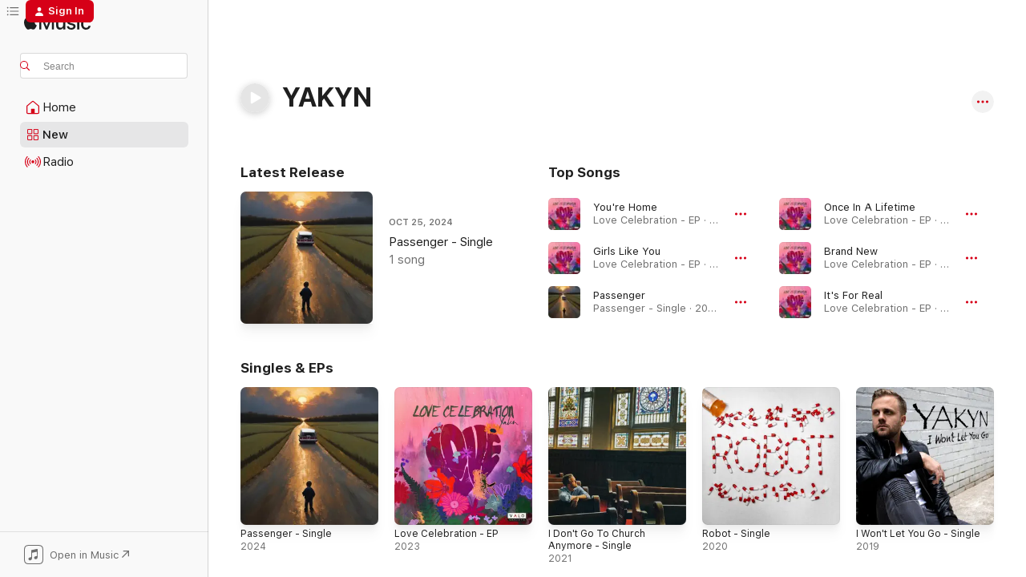

--- FILE ---
content_type: text/html
request_url: https://music.apple.com/us/artist/yakyn/1487820827
body_size: 21019
content:
<!DOCTYPE html>
<html dir="ltr" lang="en-US">
    <head>
        <!-- prettier-ignore -->
        <meta charset="utf-8">
        <!-- prettier-ignore -->
        <meta http-equiv="X-UA-Compatible" content="IE=edge">
        <!-- prettier-ignore -->
        <meta
            name="viewport"
            content="width=device-width,initial-scale=1,interactive-widget=resizes-content"
        >
        <!-- prettier-ignore -->
        <meta name="applicable-device" content="pc,mobile">
        <!-- prettier-ignore -->
        <meta name="referrer" content="strict-origin">
        <!-- prettier-ignore -->
        <link
            rel="apple-touch-icon"
            sizes="180x180"
            href="/assets/favicon/favicon-180.png"
        >
        <!-- prettier-ignore -->
        <link
            rel="icon"
            type="image/png"
            sizes="32x32"
            href="/assets/favicon/favicon-32.png"
        >
        <!-- prettier-ignore -->
        <link
            rel="icon"
            type="image/png"
            sizes="16x16"
            href="/assets/favicon/favicon-16.png"
        >
        <!-- prettier-ignore -->
        <link
            rel="mask-icon"
            href="/assets/favicon/favicon.svg"
            color="#fa233b"
        >
        <!-- prettier-ignore -->
        <link rel="manifest" href="/manifest.json">

        <title>‎YAKYN - Apple Music</title><!-- HEAD_svelte-1cypuwr_START --><link rel="preconnect" href="//www.apple.com/wss/fonts" crossorigin="anonymous"><link rel="stylesheet" href="//www.apple.com/wss/fonts?families=SF+Pro,v4%7CSF+Pro+Icons,v1&amp;display=swap" type="text/css" referrerpolicy="strict-origin-when-cross-origin"><!-- HEAD_svelte-1cypuwr_END --><!-- HEAD_svelte-eg3hvx_START -->    <meta name="description" content="Listen to music by YAKYN on Apple Music. Find top songs and albums by YAKYN including You're Home, Girls Like You and more."> <meta name="keywords" content="listen, YAKYN, music, songs, Adult Contemporary, apple music"> <link rel="canonical" href="https://music.apple.com/us/artist/yakyn/1487820827">     <meta name="al:ios:app_store_id" content="1108187390"> <meta name="al:ios:app_name" content="Apple Music"> <meta name="apple:content_id" content="1487820827"> <meta name="apple:title" content="YAKYN"> <meta name="apple:description" content="Listen to music by YAKYN on Apple Music. Find top songs and albums by YAKYN including You're Home, Girls Like You and more.">   <meta property="og:title" content="YAKYN on Apple Music"> <meta property="og:description" content="Listen to music by YAKYN on Apple Music."> <meta property="og:site_name" content="Apple Music - Web Player"> <meta property="og:url" content="https://music.apple.com/us/artist/yakyn/1487820827"> <meta property="og:image" content="https://is1-ssl.mzstatic.com/image/thumb/Music116/v4/8a/ff/c6/8affc625-2011-d1ff-778c-5464c0796d79/197338352724.jpg/1200x630cw.png"> <meta property="og:image:secure_url" content="https://is1-ssl.mzstatic.com/image/thumb/Music116/v4/8a/ff/c6/8affc625-2011-d1ff-778c-5464c0796d79/197338352724.jpg/1200x630cw.png"> <meta property="og:image:alt" content="YAKYN on Apple Music"> <meta property="og:image:width" content="1200"> <meta property="og:image:height" content="630"> <meta property="og:image:type" content="image/png"> <meta property="og:type" content="music.musician"> <meta property="og:locale" content="en_US">        <meta name="twitter:title" content="YAKYN on Apple Music"> <meta name="twitter:description" content="Listen to music by YAKYN on Apple Music."> <meta name="twitter:site" content="@AppleMusic"> <meta name="twitter:image" content="https://is1-ssl.mzstatic.com/image/thumb/Music116/v4/8a/ff/c6/8affc625-2011-d1ff-778c-5464c0796d79/197338352724.jpg/1200x630cw.png"> <meta name="twitter:image:alt" content="YAKYN on Apple Music"> <meta name="twitter:card" content="summary_large_image">       <!-- HTML_TAG_START -->
                <script id=schema:music-group type="application/ld+json">
                    {"@context":"http://schema.org","@type":"MusicGroup","name":"YAKYN","description":"Listen to music by YAKYN on Apple Music. Find top songs and albums by YAKYN including You're Home, Girls Like You and more.","image":"https://is1-ssl.mzstatic.com/image/thumb/Music116/v4/8a/ff/c6/8affc625-2011-d1ff-778c-5464c0796d79/197338352724.jpg/486x486bb.png","genre":["Adult Contemporary"],"tracks":[{"@type":"MusicRecording","name":"You're Home","duration":"PT3M12S","url":"https://music.apple.com/us/song/youre-home/1709583925","offers":{"@type":"Offer","category":"free","price":0},"audio":{"@type":"AudioObject","potentialAction":{"@type":"ListenAction","expectsAcceptanceOf":{"@type":"Offer","category":"free"},"target":{"@type":"EntryPoint","actionPlatform":"https://music.apple.com/us/song/youre-home/1709583925"}},"name":"You're Home","contentUrl":"https://audio-ssl.itunes.apple.com/itunes-assets/AudioPreview116/v4/17/ad/4e/17ad4e97-9f39-1125-c41d-816d6cc6b243/mzaf_5401363518375299588.plus.aac.ep.m4a","duration":"PT3M12S","uploadDate":"2023-10-20","thumbnailUrl":"https://is1-ssl.mzstatic.com/image/thumb/Music116/v4/8a/ff/c6/8affc625-2011-d1ff-778c-5464c0796d79/197338352724.jpg/1200x630cw.png"}},{"@type":"MusicRecording","name":"Girls Like You","duration":"PT2M52S","url":"https://music.apple.com/us/song/girls-like-you/1709583785","offers":{"@type":"Offer","category":"free","price":0},"audio":{"@type":"AudioObject","potentialAction":{"@type":"ListenAction","expectsAcceptanceOf":{"@type":"Offer","category":"free"},"target":{"@type":"EntryPoint","actionPlatform":"https://music.apple.com/us/song/girls-like-you/1709583785"}},"name":"Girls Like You","contentUrl":"https://audio-ssl.itunes.apple.com/itunes-assets/AudioPreview126/v4/04/ec/24/04ec24c7-dd9d-a631-6246-8233064288bb/mzaf_12004522984112420915.plus.aac.ep.m4a","duration":"PT2M52S","uploadDate":"2023-10-20","thumbnailUrl":"https://is1-ssl.mzstatic.com/image/thumb/Music116/v4/8a/ff/c6/8affc625-2011-d1ff-778c-5464c0796d79/197338352724.jpg/1200x630cw.png"}},{"@type":"MusicRecording","name":"Passenger","duration":"PT4M1S","url":"https://music.apple.com/us/song/passenger/1774583240","offers":{"@type":"Offer","category":"free","price":0},"audio":{"@type":"AudioObject","potentialAction":{"@type":"ListenAction","expectsAcceptanceOf":{"@type":"Offer","category":"free"},"target":{"@type":"EntryPoint","actionPlatform":"https://music.apple.com/us/song/passenger/1774583240"}},"name":"Passenger","contentUrl":"https://audio-ssl.itunes.apple.com/itunes-assets/AudioPreview211/v4/ce/26/56/ce26560f-dac0-db7e-e99f-0ca019248272/mzaf_3646899821321113061.plus.aac.ep.m4a","duration":"PT4M1S","uploadDate":"2024-10-25","thumbnailUrl":"https://is1-ssl.mzstatic.com/image/thumb/Music221/v4/d8/3e/02/d83e022d-77b4-4261-c650-f98162d4baec/198622841092_cover.jpg/1200x630cw.png"}},{"@type":"MusicRecording","name":"Once In A Lifetime","duration":"PT3M5S","url":"https://music.apple.com/us/song/once-in-a-lifetime/1709583927","offers":{"@type":"Offer","category":"free","price":0},"audio":{"@type":"AudioObject","potentialAction":{"@type":"ListenAction","expectsAcceptanceOf":{"@type":"Offer","category":"free"},"target":{"@type":"EntryPoint","actionPlatform":"https://music.apple.com/us/song/once-in-a-lifetime/1709583927"}},"name":"Once In A Lifetime","contentUrl":"https://audio-ssl.itunes.apple.com/itunes-assets/AudioPreview116/v4/fc/67/af/fc67af01-7f1c-c69a-474d-02ee9aa19960/mzaf_146717282955894912.plus.aac.ep.m4a","duration":"PT3M5S","uploadDate":"2023-10-20","thumbnailUrl":"https://is1-ssl.mzstatic.com/image/thumb/Music116/v4/8a/ff/c6/8affc625-2011-d1ff-778c-5464c0796d79/197338352724.jpg/1200x630cw.png"}},{"@type":"MusicRecording","name":"Brand New","duration":"PT2M52S","url":"https://music.apple.com/us/song/brand-new/1709583918","offers":{"@type":"Offer","category":"free","price":0},"audio":{"@type":"AudioObject","potentialAction":{"@type":"ListenAction","expectsAcceptanceOf":{"@type":"Offer","category":"free"},"target":{"@type":"EntryPoint","actionPlatform":"https://music.apple.com/us/song/brand-new/1709583918"}},"name":"Brand New","contentUrl":"https://audio-ssl.itunes.apple.com/itunes-assets/AudioPreview126/v4/c7/cd/d9/c7cdd928-a27a-6f76-68ab-37b1600c6257/mzaf_10631009849069384435.plus.aac.ep.m4a","duration":"PT2M52S","uploadDate":"2023-10-20","thumbnailUrl":"https://is1-ssl.mzstatic.com/image/thumb/Music116/v4/8a/ff/c6/8affc625-2011-d1ff-778c-5464c0796d79/197338352724.jpg/1200x630cw.png"}},{"@type":"MusicRecording","name":"It's For Real","duration":"PT2M48S","url":"https://music.apple.com/us/song/its-for-real/1709583792","offers":{"@type":"Offer","category":"free","price":0},"audio":{"@type":"AudioObject","potentialAction":{"@type":"ListenAction","expectsAcceptanceOf":{"@type":"Offer","category":"free"},"target":{"@type":"EntryPoint","actionPlatform":"https://music.apple.com/us/song/its-for-real/1709583792"}},"name":"It's For Real","contentUrl":"https://audio-ssl.itunes.apple.com/itunes-assets/AudioPreview126/v4/89/4c/6a/894c6a40-b89f-31e6-fc17-5f937a7a933e/mzaf_6346156726892844296.plus.aac.ep.m4a","duration":"PT2M48S","uploadDate":"2023-10-20","thumbnailUrl":"https://is1-ssl.mzstatic.com/image/thumb/Music116/v4/8a/ff/c6/8affc625-2011-d1ff-778c-5464c0796d79/197338352724.jpg/1200x630cw.png"}},{"@type":"MusicRecording","name":"Just Like Music","duration":"PT2M42S","url":"https://music.apple.com/us/song/just-like-music/1709583790","offers":{"@type":"Offer","category":"free","price":0},"audio":{"@type":"AudioObject","potentialAction":{"@type":"ListenAction","expectsAcceptanceOf":{"@type":"Offer","category":"free"},"target":{"@type":"EntryPoint","actionPlatform":"https://music.apple.com/us/song/just-like-music/1709583790"}},"name":"Just Like Music","contentUrl":"https://audio-ssl.itunes.apple.com/itunes-assets/AudioPreview126/v4/ee/8f/5c/ee8f5c73-93fc-935f-6291-e7d0faed5926/mzaf_7959677056137383960.plus.aac.ep.m4a","duration":"PT2M42S","uploadDate":"2023-10-20","thumbnailUrl":"https://is1-ssl.mzstatic.com/image/thumb/Music116/v4/8a/ff/c6/8affc625-2011-d1ff-778c-5464c0796d79/197338352724.jpg/1200x630cw.png"}},{"@type":"MusicRecording","name":"I Don't Go To Church Anymore","duration":"PT4M8S","url":"https://music.apple.com/us/song/i-dont-go-to-church-anymore/1592761281","offers":{"@type":"Offer","category":"free","price":0},"audio":{"@type":"AudioObject","potentialAction":{"@type":"ListenAction","expectsAcceptanceOf":{"@type":"Offer","category":"free"},"target":{"@type":"EntryPoint","actionPlatform":"https://music.apple.com/us/song/i-dont-go-to-church-anymore/1592761281"}},"name":"I Don't Go To Church Anymore","contentUrl":"https://audio-ssl.itunes.apple.com/itunes-assets/AudioPreview126/v4/ac/d4/c7/acd4c79d-29cd-7840-1ac6-967dfe68ef54/mzaf_3372403228445508044.plus.aac.ep.m4a","duration":"PT4M8S","uploadDate":"2021-11-19","thumbnailUrl":"https://is1-ssl.mzstatic.com/image/thumb/Music116/v4/ee/8b/bc/ee8bbce0-a4c8-5c86-d25b-16f99f7ea383/195729040915_cover.jpg/1200x630cw.png"}},{"@type":"MusicRecording","name":"Robot","duration":"PT3M43S","url":"https://music.apple.com/us/song/robot/1525577793","offers":{"@type":"Offer","category":"free","price":0},"audio":{"@type":"AudioObject","potentialAction":{"@type":"ListenAction","expectsAcceptanceOf":{"@type":"Offer","category":"free"},"target":{"@type":"EntryPoint","actionPlatform":"https://music.apple.com/us/song/robot/1525577793"}},"name":"Robot","contentUrl":"https://audio-ssl.itunes.apple.com/itunes-assets/AudioPreview114/v4/01/bb/74/01bb7464-4fd4-c171-35db-ca432de0c5da/mzaf_194295178146823508.plus.aac.ep.m4a","duration":"PT3M43S","uploadDate":"2020-08-21","thumbnailUrl":"https://is1-ssl.mzstatic.com/image/thumb/Music124/v4/7e/ea/1a/7eea1ac7-bf73-bc1e-6ff1-ae10337e3529/195039610556_cover.jpg/1200x630cw.png"}},{"@type":"MusicRecording","name":"I Won't Let You Go","duration":"PT4M8S","url":"https://music.apple.com/us/song/i-wont-let-you-go/1487820829","offers":{"@type":"Offer","category":"free","price":0},"audio":{"@type":"AudioObject","potentialAction":{"@type":"ListenAction","expectsAcceptanceOf":{"@type":"Offer","category":"free"},"target":{"@type":"EntryPoint","actionPlatform":"https://music.apple.com/us/song/i-wont-let-you-go/1487820829"}},"name":"I Won't Let You Go","contentUrl":"https://audio-ssl.itunes.apple.com/itunes-assets/AudioPreview115/v4/21/34/f8/2134f8ac-7efb-3500-7fc8-ff456437062c/mzaf_3948868926005784430.plus.aac.ep.m4a","duration":"PT4M8S","uploadDate":"2019-11-22","thumbnailUrl":"https://is1-ssl.mzstatic.com/image/thumb/Music113/v4/e8/dc/af/e8dcaff3-7d9e-3908-ecaf-649ab434994f/193872813011_cover.jpg/1200x630cw.png"}}],"albums":[],"url":"https://music.apple.com/us/artist/yakyn/1487820827","potentialAction":{"@type":"ListenAction","expectsAcceptanceOf":{"@type":"Offer","category":"free"},"target":{"@type":"EntryPoint","actionPlatform":"https://music.apple.com/us/artist/yakyn/1487820827"}}}
                </script>
                <!-- HTML_TAG_END -->    <!-- HEAD_svelte-eg3hvx_END -->
      <script type="module" crossorigin src="/assets/index~8a6f659a1b.js"></script>
      <link rel="stylesheet" href="/assets/index~99bed3cf08.css">
      <script type="module">import.meta.url;import("_").catch(()=>1);async function* g(){};window.__vite_is_modern_browser=true;</script>
      <script type="module">!function(){if(window.__vite_is_modern_browser)return;console.warn("vite: loading legacy chunks, syntax error above and the same error below should be ignored");var e=document.getElementById("vite-legacy-polyfill"),n=document.createElement("script");n.src=e.src,n.onload=function(){System.import(document.getElementById('vite-legacy-entry').getAttribute('data-src'))},document.body.appendChild(n)}();</script>
    </head>
    <body>
        <script src="/assets/focus-visible/focus-visible.min.js"></script>
        
        <script
            async
            src="/includes/js-cdn/musickit/v3/amp/musickit.js"
        ></script>
        <script
            type="module"
            async
            src="/includes/js-cdn/musickit/v3/components/musickit-components/musickit-components.esm.js"
        ></script>
        <script
            nomodule
            async
            src="/includes/js-cdn/musickit/v3/components/musickit-components/musickit-components.js"
        ></script>
        <svg style="display: none" xmlns="http://www.w3.org/2000/svg">
            <symbol id="play-circle-fill" viewBox="0 0 60 60">
                <path
                    class="icon-circle-fill__circle"
                    fill="var(--iconCircleFillBG, transparent)"
                    d="M30 60c16.411 0 30-13.617 30-30C60 13.588 46.382 0 29.971 0 13.588 0 .001 13.588.001 30c0 16.383 13.617 30 30 30Z"
                />
                <path
                    fill="var(--iconFillArrow, var(--keyColor, black))"
                    d="M24.411 41.853c-1.41.853-3.028.177-3.028-1.294V19.47c0-1.44 1.735-2.058 3.028-1.294l17.265 10.235a1.89 1.89 0 0 1 0 3.265L24.411 41.853Z"
                />
            </symbol>
        </svg>
        <div class="body-container">
              <div class="app-container svelte-t3vj1e" data-testid="app-container">   <div class="header svelte-rjjbqs" data-testid="header"><nav data-testid="navigation" class="navigation svelte-13li0vp"><div class="navigation__header svelte-13li0vp"><div data-testid="logo" class="logo svelte-1o7dz8w"> <a aria-label="Apple Music" role="img" href="https://music.apple.com/us/home" class="svelte-1o7dz8w"><svg height="20" viewBox="0 0 83 20" width="83" xmlns="http://www.w3.org/2000/svg" class="logo" aria-hidden="true"><path d="M34.752 19.746V6.243h-.088l-5.433 13.503h-2.074L21.711 6.243h-.087v13.503h-2.548V1.399h3.235l5.833 14.621h.1l5.82-14.62h3.248v18.347h-2.56zm16.649 0h-2.586v-2.263h-.062c-.725 1.602-2.061 2.504-4.072 2.504-2.86 0-4.61-1.894-4.61-4.958V6.37h2.698v8.125c0 2.034.95 3.127 2.81 3.127 1.95 0 3.124-1.373 3.124-3.458V6.37H51.4v13.376zm7.394-13.618c3.06 0 5.046 1.73 5.134 4.196h-2.536c-.15-1.296-1.087-2.11-2.598-2.11-1.462 0-2.436.724-2.436 1.793 0 .839.6 1.41 2.023 1.741l2.136.496c2.686.636 3.71 1.704 3.71 3.636 0 2.442-2.236 4.12-5.333 4.12-3.285 0-5.26-1.64-5.509-4.183h2.673c.25 1.398 1.187 2.085 2.836 2.085 1.623 0 2.623-.687 2.623-1.78 0-.865-.487-1.373-1.924-1.704l-2.136-.508c-2.498-.585-3.735-1.806-3.735-3.75 0-2.391 2.049-4.032 5.072-4.032zM66.1 2.836c0-.878.7-1.577 1.561-1.577.862 0 1.55.7 1.55 1.577 0 .864-.688 1.576-1.55 1.576a1.573 1.573 0 0 1-1.56-1.576zm.212 3.534h2.698v13.376h-2.698zm14.089 4.603c-.275-1.424-1.324-2.556-3.085-2.556-2.086 0-3.46 1.767-3.46 4.64 0 2.938 1.386 4.642 3.485 4.642 1.66 0 2.748-.928 3.06-2.48H83C82.713 18.067 80.477 20 77.317 20c-3.76 0-6.208-2.62-6.208-6.942 0-4.247 2.448-6.93 6.183-6.93 3.385 0 5.446 2.213 5.683 4.845h-2.573zM10.824 3.189c-.698.834-1.805 1.496-2.913 1.398-.145-1.128.41-2.33 1.036-3.065C9.644.662 10.848.05 11.835 0c.121 1.178-.336 2.33-1.01 3.19zm.999 1.619c.624.049 2.425.244 3.578 1.98-.096.074-2.137 1.272-2.113 3.79.024 3.01 2.593 4.012 2.617 4.037-.024.074-.407 1.419-1.344 2.812-.817 1.224-1.657 2.422-3.002 2.447-1.297.024-1.73-.783-3.218-.783-1.489 0-1.97.758-3.194.807-1.297.048-2.28-1.297-3.097-2.52C.368 14.908-.904 10.408.825 7.375c.84-1.516 2.377-2.47 4.034-2.495 1.273-.023 2.45.857 3.218.857.769 0 2.137-1.027 3.746-.93z"></path></svg></a>   </div> <div class="search-input-wrapper svelte-nrtdem" data-testid="search-input"><div data-testid="amp-search-input" aria-controls="search-suggestions" aria-expanded="false" aria-haspopup="listbox" aria-owns="search-suggestions" class="search-input-container svelte-rg26q6" tabindex="-1" role=""><div class="flex-container svelte-rg26q6"><form id="search-input-form" class="svelte-rg26q6"><svg height="16" width="16" viewBox="0 0 16 16" class="search-svg" aria-hidden="true"><path d="M11.87 10.835c.018.015.035.03.051.047l3.864 3.863a.735.735 0 1 1-1.04 1.04l-3.863-3.864a.744.744 0 0 1-.047-.051 6.667 6.667 0 1 1 1.035-1.035zM6.667 12a5.333 5.333 0 1 0 0-10.667 5.333 5.333 0 0 0 0 10.667z"></path></svg> <input aria-autocomplete="list" aria-multiline="false" aria-controls="search-suggestions" aria-label="Search" placeholder="Search" spellcheck="false" autocomplete="off" autocorrect="off" autocapitalize="off" type="text" inputmode="search" class="search-input__text-field svelte-rg26q6" data-testid="search-input__text-field"></form> </div> <div data-testid="search-scope-bar"></div>   </div> </div></div> <div data-testid="navigation-content" class="navigation__content svelte-13li0vp" id="navigation" aria-hidden="false"><div class="navigation__scrollable-container svelte-13li0vp"><div data-testid="navigation-items-primary" class="navigation-items navigation-items--primary svelte-ng61m8"> <ul class="navigation-items__list svelte-ng61m8">  <li class="navigation-item navigation-item__home svelte-1a5yt87" aria-selected="false" data-testid="navigation-item"> <a href="https://music.apple.com/us/home" class="navigation-item__link svelte-1a5yt87" role="button" data-testid="home" aria-pressed="false"><div class="navigation-item__content svelte-zhx7t9"> <span class="navigation-item__icon svelte-zhx7t9"> <svg width="24" height="24" viewBox="0 0 24 24" xmlns="http://www.w3.org/2000/svg" aria-hidden="true"><path d="M5.93 20.16a1.94 1.94 0 0 1-1.43-.502c-.334-.335-.502-.794-.502-1.393v-7.142c0-.362.062-.688.177-.953.123-.264.326-.529.6-.75l6.145-5.157c.176-.141.344-.247.52-.318.176-.07.362-.105.564-.105.194 0 .388.035.565.105.176.07.352.177.52.318l6.146 5.158c.273.23.467.476.59.75.124.264.177.59.177.96v7.134c0 .59-.159 1.058-.503 1.393-.335.335-.811.503-1.428.503H5.929Zm12.14-1.172c.221 0 .406-.07.547-.212a.688.688 0 0 0 .22-.511v-7.142c0-.177-.026-.344-.087-.459a.97.97 0 0 0-.265-.353l-6.154-5.149a.756.756 0 0 0-.177-.115.37.37 0 0 0-.15-.035.37.37 0 0 0-.158.035l-.177.115-6.145 5.15a.982.982 0 0 0-.274.352 1.13 1.13 0 0 0-.088.468v7.133c0 .203.08.379.23.511a.744.744 0 0 0 .546.212h12.133Zm-8.323-4.7c0-.176.062-.326.177-.432a.6.6 0 0 1 .423-.159h3.315c.176 0 .326.053.432.16s.159.255.159.431v4.973H9.756v-4.973Z"></path></svg> </span> <span class="navigation-item__label svelte-zhx7t9"> Home </span> </div></a>  </li>  <li class="navigation-item navigation-item__new svelte-1a5yt87" aria-selected="false" data-testid="navigation-item"> <a href="https://music.apple.com/us/new" class="navigation-item__link svelte-1a5yt87" role="button" data-testid="new" aria-pressed="false"><div class="navigation-item__content svelte-zhx7t9"> <span class="navigation-item__icon svelte-zhx7t9"> <svg height="24" viewBox="0 0 24 24" width="24" aria-hidden="true"><path d="M9.92 11.354c.966 0 1.453-.487 1.453-1.49v-3.4c0-1.004-.487-1.483-1.453-1.483H6.452C5.487 4.981 5 5.46 5 6.464v3.4c0 1.003.487 1.49 1.452 1.49zm7.628 0c.965 0 1.452-.487 1.452-1.49v-3.4c0-1.004-.487-1.483-1.452-1.483h-3.46c-.974 0-1.46.479-1.46 1.483v3.4c0 1.003.486 1.49 1.46 1.49zm-7.65-1.073h-3.43c-.266 0-.396-.137-.396-.418v-3.4c0-.273.13-.41.396-.41h3.43c.265 0 .402.137.402.41v3.4c0 .281-.137.418-.403.418zm7.634 0h-3.43c-.273 0-.402-.137-.402-.418v-3.4c0-.273.129-.41.403-.41h3.43c.265 0 .395.137.395.41v3.4c0 .281-.13.418-.396.418zm-7.612 8.7c.966 0 1.453-.48 1.453-1.483v-3.407c0-.996-.487-1.483-1.453-1.483H6.452c-.965 0-1.452.487-1.452 1.483v3.407c0 1.004.487 1.483 1.452 1.483zm7.628 0c.965 0 1.452-.48 1.452-1.483v-3.407c0-.996-.487-1.483-1.452-1.483h-3.46c-.974 0-1.46.487-1.46 1.483v3.407c0 1.004.486 1.483 1.46 1.483zm-7.65-1.072h-3.43c-.266 0-.396-.137-.396-.41v-3.4c0-.282.13-.418.396-.418h3.43c.265 0 .402.136.402.418v3.4c0 .273-.137.41-.403.41zm7.634 0h-3.43c-.273 0-.402-.137-.402-.41v-3.4c0-.282.129-.418.403-.418h3.43c.265 0 .395.136.395.418v3.4c0 .273-.13.41-.396.41z" fill-opacity=".95"></path></svg> </span> <span class="navigation-item__label svelte-zhx7t9"> New </span> </div></a>  </li>  <li class="navigation-item navigation-item__radio svelte-1a5yt87" aria-selected="false" data-testid="navigation-item"> <a href="https://music.apple.com/us/radio" class="navigation-item__link svelte-1a5yt87" role="button" data-testid="radio" aria-pressed="false"><div class="navigation-item__content svelte-zhx7t9"> <span class="navigation-item__icon svelte-zhx7t9"> <svg width="24" height="24" viewBox="0 0 24 24" xmlns="http://www.w3.org/2000/svg" aria-hidden="true"><path d="M19.359 18.57C21.033 16.818 22 14.461 22 11.89s-.967-4.93-2.641-6.68c-.276-.292-.653-.26-.868-.023-.222.246-.176.591.085.868 1.466 1.535 2.272 3.593 2.272 5.835 0 2.241-.806 4.3-2.272 5.835-.261.268-.307.621-.085.86.215.245.592.276.868-.016zm-13.85.014c.222-.238.176-.59-.085-.86-1.474-1.535-2.272-3.593-2.272-5.834 0-2.242.798-4.3 2.272-5.835.261-.277.307-.622.085-.868-.215-.238-.592-.269-.868.023C2.967 6.96 2 9.318 2 11.89s.967 4.929 2.641 6.68c.276.29.653.26.868.014zm1.957-1.873c.223-.253.162-.583-.1-.867-.951-1.068-1.473-2.45-1.473-3.954 0-1.505.522-2.887 1.474-3.954.26-.284.322-.614.1-.876-.23-.26-.622-.26-.891.039-1.175 1.274-1.827 2.963-1.827 4.79 0 1.82.652 3.517 1.827 4.784.269.3.66.307.89.038zm9.958-.038c1.175-1.267 1.827-2.964 1.827-4.783 0-1.828-.652-3.517-1.827-4.791-.269-.3-.66-.3-.89-.039-.23.262-.162.592.092.876.96 1.067 1.481 2.449 1.481 3.954 0 1.504-.522 2.886-1.481 3.954-.254.284-.323.614-.092.867.23.269.621.261.89-.038zm-8.061-1.966c.23-.26.13-.568-.092-.883-.415-.522-.63-1.197-.63-1.934 0-.737.215-1.413.63-1.943.222-.307.322-.614.092-.875s-.653-.261-.906.054a4.385 4.385 0 0 0-.968 2.764 4.38 4.38 0 0 0 .968 2.756c.253.322.675.322.906.061zm6.18-.061a4.38 4.38 0 0 0 .968-2.756 4.385 4.385 0 0 0-.968-2.764c-.253-.315-.675-.315-.906-.054-.23.261-.138.568.092.875.415.53.63 1.206.63 1.943 0 .737-.215 1.412-.63 1.934-.23.315-.322.622-.092.883s.653.261.906-.061zm-3.547-.967c.96 0 1.789-.814 1.789-1.797s-.83-1.789-1.789-1.789c-.96 0-1.781.806-1.781 1.789 0 .983.821 1.797 1.781 1.797z"></path></svg> </span> <span class="navigation-item__label svelte-zhx7t9"> Radio </span> </div></a>  </li>  <li class="navigation-item navigation-item__search svelte-1a5yt87" aria-selected="false" data-testid="navigation-item"> <a href="https://music.apple.com/us/search" class="navigation-item__link svelte-1a5yt87" role="button" data-testid="search" aria-pressed="false"><div class="navigation-item__content svelte-zhx7t9"> <span class="navigation-item__icon svelte-zhx7t9"> <svg height="24" viewBox="0 0 24 24" width="24" aria-hidden="true"><path d="M17.979 18.553c.476 0 .813-.366.813-.835a.807.807 0 0 0-.235-.586l-3.45-3.457a5.61 5.61 0 0 0 1.158-3.413c0-3.098-2.535-5.633-5.633-5.633C7.542 4.63 5 7.156 5 10.262c0 3.098 2.534 5.632 5.632 5.632a5.614 5.614 0 0 0 3.274-1.055l3.472 3.472a.835.835 0 0 0 .6.242zm-7.347-3.875c-2.417 0-4.416-2-4.416-4.416 0-2.417 2-4.417 4.416-4.417 2.417 0 4.417 2 4.417 4.417s-2 4.416-4.417 4.416z" fill-opacity=".95"></path></svg> </span> <span class="navigation-item__label svelte-zhx7t9"> Search </span> </div></a>  </li></ul> </div>   </div> <div class="navigation__native-cta"><div slot="native-cta"><div data-testid="native-cta" class="native-cta svelte-6xh86f  native-cta--authenticated"><button class="native-cta__button svelte-6xh86f" data-testid="native-cta-button"><span class="native-cta__app-icon svelte-6xh86f"><svg width="24" height="24" xmlns="http://www.w3.org/2000/svg" xml:space="preserve" style="fill-rule:evenodd;clip-rule:evenodd;stroke-linejoin:round;stroke-miterlimit:2" viewBox="0 0 24 24" slot="app-icon" aria-hidden="true"><path d="M22.567 1.496C21.448.393 19.956.045 17.293.045H6.566c-2.508 0-4.028.376-5.12 1.465C.344 2.601 0 4.09 0 6.611v10.727c0 2.695.33 4.18 1.432 5.257 1.106 1.103 2.595 1.45 5.275 1.45h10.586c2.663 0 4.169-.347 5.274-1.45C23.656 21.504 24 20.033 24 17.338V6.752c0-2.694-.344-4.179-1.433-5.256Zm.411 4.9v11.299c0 1.898-.338 3.286-1.188 4.137-.851.864-2.256 1.191-4.141 1.191H6.35c-1.884 0-3.303-.341-4.154-1.191-.85-.851-1.174-2.239-1.174-4.137V6.54c0-2.014.324-3.445 1.16-4.295.851-.864 2.312-1.177 4.313-1.177h11.154c1.885 0 3.29.341 4.141 1.191.864.85 1.188 2.239 1.188 4.137Z" style="fill-rule:nonzero"></path><path d="M7.413 19.255c.987 0 2.48-.728 2.48-2.672v-6.385c0-.35.063-.428.378-.494l5.298-1.095c.351-.067.534.025.534.333l.035 4.286c0 .337-.182.586-.53.652l-1.014.228c-1.361.3-2.007.923-2.007 1.937 0 1.017.79 1.748 1.926 1.748.986 0 2.444-.679 2.444-2.64V5.654c0-.636-.279-.821-1.016-.66L9.646 6.298c-.448.091-.674.329-.674.699l.035 7.697c0 .336-.148.546-.446.613l-1.067.21c-1.329.266-1.986.93-1.986 1.993 0 1.017.786 1.745 1.905 1.745Z" style="fill-rule:nonzero"></path></svg></span> <span class="native-cta__label svelte-6xh86f">Open in Music</span> <span class="native-cta__arrow svelte-6xh86f"><svg height="16" width="16" viewBox="0 0 16 16" class="native-cta-action" aria-hidden="true"><path d="M1.559 16 13.795 3.764v8.962H16V0H3.274v2.205h8.962L0 14.441 1.559 16z"></path></svg></span></button> </div>  </div></div></div> </nav> </div>  <div class="player-bar player-bar__floating-player svelte-1rr9v04" data-testid="player-bar" aria-label="Music controls" aria-hidden="false">   </div>   <div id="scrollable-page" class="scrollable-page svelte-mt0bfj" data-main-content data-testid="main-section" aria-hidden="false"><main data-testid="main" class="svelte-bzjlhs"><div class="content-container svelte-bzjlhs" data-testid="content-container"><div class="search-input-wrapper svelte-nrtdem" data-testid="search-input"><div data-testid="amp-search-input" aria-controls="search-suggestions" aria-expanded="false" aria-haspopup="listbox" aria-owns="search-suggestions" class="search-input-container svelte-rg26q6" tabindex="-1" role=""><div class="flex-container svelte-rg26q6"><form id="search-input-form" class="svelte-rg26q6"><svg height="16" width="16" viewBox="0 0 16 16" class="search-svg" aria-hidden="true"><path d="M11.87 10.835c.018.015.035.03.051.047l3.864 3.863a.735.735 0 1 1-1.04 1.04l-3.863-3.864a.744.744 0 0 1-.047-.051 6.667 6.667 0 1 1 1.035-1.035zM6.667 12a5.333 5.333 0 1 0 0-10.667 5.333 5.333 0 0 0 0 10.667z"></path></svg> <input value="" aria-autocomplete="list" aria-multiline="false" aria-controls="search-suggestions" aria-label="Search" placeholder="Search" spellcheck="false" autocomplete="off" autocorrect="off" autocapitalize="off" type="text" inputmode="search" class="search-input__text-field svelte-rg26q6" data-testid="search-input__text-field"></form> </div> <div data-testid="search-scope-bar"> </div>   </div> </div>      <div class="section svelte-wa5vzl" data-testid="section-container" aria-label="Featured"> <div class="section-content svelte-wa5vzl" data-testid="section-content"> <div data-testid="artist-detail-header" class="artist-header svelte-1xfsgte    artist-header--no-artwork" style=""> <div class="artist-header__name-container svelte-1xfsgte"> <h1 data-testid="artist-header-name" class="artist-header__name svelte-1xfsgte">YAKYN</h1>  <span class="artist-header__play-button svelte-1xfsgte"><button aria-label="Play" class="play-button svelte-19j07e7 play-button--platter    is-stand-alone    is-filled" data-testid="play-button"><svg aria-hidden="true" class="icon play-svg" data-testid="play-icon" iconState="play"><use href="#play-circle-fill"></use></svg> </button></span>   <span class="artist-header__context-menu svelte-1xfsgte"><amp-contextual-menu-button config="[object Object]" class="svelte-1sn4kz"> <span aria-label="MORE" class="more-button svelte-1sn4kz more-button--platter  more-button--material" data-testid="more-button" slot="trigger-content"><svg width="28" height="28" viewBox="0 0 28 28" class="glyph" xmlns="http://www.w3.org/2000/svg"><circle fill="var(--iconCircleFill, transparent)" cx="14" cy="14" r="14"></circle><path fill="var(--iconEllipsisFill, white)" d="M10.105 14c0-.87-.687-1.55-1.564-1.55-.862 0-1.557.695-1.557 1.55 0 .848.695 1.55 1.557 1.55.855 0 1.564-.702 1.564-1.55zm5.437 0c0-.87-.68-1.55-1.542-1.55A1.55 1.55 0 0012.45 14c0 .848.695 1.55 1.55 1.55.848 0 1.542-.702 1.542-1.55zm5.474 0c0-.87-.687-1.55-1.557-1.55-.87 0-1.564.695-1.564 1.55 0 .848.694 1.55 1.564 1.55.848 0 1.557-.702 1.557-1.55z"></path></svg></span> </amp-contextual-menu-button></span></div> </div></div>   </div><div class="section svelte-wa5vzl" data-testid="section-container"> <div class="section-content svelte-wa5vzl" data-testid="section-content"> <div class="spacer-wrapper svelte-14fis98"></div></div>   </div><div class="section svelte-wa5vzl  with-pinned-item" data-testid="section-container" aria-label="Top Songs"><div class="pinned-item" data-testid="pinned-item" aria-label="Latest Release"><div class="header svelte-rnrb59">  <div class="header-title-wrapper svelte-rnrb59">   <h2 class="title svelte-rnrb59" data-testid="header-title"><span class="dir-wrapper" dir="auto">Latest Release</span></h2> </div>  </div> <div class="pinned-item-content"><div class="latest-release svelte-1qus7j1" data-testid="artist-latest-release">  <div class="artwork-wrapper svelte-1qus7j1"><div class="latest-release-artwork svelte-1qus7j1"><div data-testid="artwork-component" class="artwork-component artwork-component--aspect-ratio artwork-component--orientation-square svelte-uduhys        artwork-component--has-borders" style="
            --artwork-bg-color: #453220;
            --aspect-ratio: 1;
            --placeholder-bg-color: #453220;
       ">   <picture class="svelte-uduhys"><source sizes=" (max-width:1319px) 296px,(min-width:1320px) and (max-width:1679px) 316px,316px" srcset="https://is1-ssl.mzstatic.com/image/thumb/Music221/v4/d8/3e/02/d83e022d-77b4-4261-c650-f98162d4baec/198622841092_cover.jpg/296x296cc.webp 296w,https://is1-ssl.mzstatic.com/image/thumb/Music221/v4/d8/3e/02/d83e022d-77b4-4261-c650-f98162d4baec/198622841092_cover.jpg/316x316cc.webp 316w,https://is1-ssl.mzstatic.com/image/thumb/Music221/v4/d8/3e/02/d83e022d-77b4-4261-c650-f98162d4baec/198622841092_cover.jpg/592x592cc.webp 592w,https://is1-ssl.mzstatic.com/image/thumb/Music221/v4/d8/3e/02/d83e022d-77b4-4261-c650-f98162d4baec/198622841092_cover.jpg/632x632cc.webp 632w" type="image/webp"> <source sizes=" (max-width:1319px) 296px,(min-width:1320px) and (max-width:1679px) 316px,316px" srcset="https://is1-ssl.mzstatic.com/image/thumb/Music221/v4/d8/3e/02/d83e022d-77b4-4261-c650-f98162d4baec/198622841092_cover.jpg/296x296cc-60.jpg 296w,https://is1-ssl.mzstatic.com/image/thumb/Music221/v4/d8/3e/02/d83e022d-77b4-4261-c650-f98162d4baec/198622841092_cover.jpg/316x316cc-60.jpg 316w,https://is1-ssl.mzstatic.com/image/thumb/Music221/v4/d8/3e/02/d83e022d-77b4-4261-c650-f98162d4baec/198622841092_cover.jpg/592x592cc-60.jpg 592w,https://is1-ssl.mzstatic.com/image/thumb/Music221/v4/d8/3e/02/d83e022d-77b4-4261-c650-f98162d4baec/198622841092_cover.jpg/632x632cc-60.jpg 632w" type="image/jpeg"> <img alt="" class="artwork-component__contents artwork-component__image svelte-uduhys" loading="lazy" src="/assets/artwork/1x1.gif" role="presentation" decoding="async" width="316" height="316" fetchpriority="auto" style="opacity: 1;"></picture> </div></div> <div data-testid="control" class="controls svelte-1qus7j1"><div data-testid="play-button" class="play-button menu-button svelte-1qus7j1"><button aria-label="Play Passenger - Single" class="play-button svelte-19j07e7 play-button--platter" data-testid="play-button"><svg aria-hidden="true" class="icon play-svg" data-testid="play-icon" iconState="play"><use href="#play-circle-fill"></use></svg> </button></div> <div data-testid="context-button" class="context-button menu-button svelte-1qus7j1"><amp-contextual-menu-button config="[object Object]" class="svelte-1sn4kz"> <span aria-label="MORE" class="more-button svelte-1sn4kz more-button--platter  more-button--material" data-testid="more-button" slot="trigger-content"><svg width="28" height="28" viewBox="0 0 28 28" class="glyph" xmlns="http://www.w3.org/2000/svg"><circle fill="var(--iconCircleFill, transparent)" cx="14" cy="14" r="14"></circle><path fill="var(--iconEllipsisFill, white)" d="M10.105 14c0-.87-.687-1.55-1.564-1.55-.862 0-1.557.695-1.557 1.55 0 .848.695 1.55 1.557 1.55.855 0 1.564-.702 1.564-1.55zm5.437 0c0-.87-.68-1.55-1.542-1.55A1.55 1.55 0 0012.45 14c0 .848.695 1.55 1.55 1.55.848 0 1.542-.702 1.542-1.55zm5.474 0c0-.87-.687-1.55-1.557-1.55-.87 0-1.564.695-1.564 1.55 0 .848.694 1.55 1.564 1.55.848 0 1.557-.702 1.557-1.55z"></path></svg></span> </amp-contextual-menu-button></div></div></div> <ul class="lockup-lines svelte-1qus7j1"><li class="latest-release__headline svelte-1qus7j1" data-testid="latest-release-headline">OCT 25, 2024</li> <div class="latest-release__container svelte-1qus7j1"><li class="latest-release__title svelte-1qus7j1" data-testid="latest-release-title"><a data-testid="click-action" class="click-action svelte-c0t0j2" href="https://music.apple.com/us/album/passenger-single/1774582788">Passenger - Single</a></li>   </div> <li class="latest-release__subtitle svelte-1qus7j1" data-testid="latest-release-subtitle">1 song</li> <li class="latest-release__add svelte-1qus7j1"><div class="cloud-buttons svelte-u0auos" data-testid="cloud-buttons">  </div></li></ul> </div></div></div> <div class="section-content svelte-wa5vzl" data-testid="section-content"><div class="header svelte-rnrb59">  <div class="header-title-wrapper svelte-rnrb59">   <h2 class="title svelte-rnrb59" data-testid="header-title"><span class="dir-wrapper" dir="auto">Top Songs</span></h2> </div>   </div>   <div class="svelte-1dd7dqt shelf"><section data-testid="shelf-component" class="shelf-grid shelf-grid--onhover svelte-12rmzef" style="
            --grid-max-content-xsmall: calc(100% - var(--bodyGutter)); --grid-column-gap-xsmall: 20px; --grid-row-gap-xsmall: 0px; --grid-small: 1; --grid-column-gap-small: 20px; --grid-row-gap-small: 0px; --grid-medium: 2; --grid-column-gap-medium: 20px; --grid-row-gap-medium: 0px; --grid-large: 3; --grid-column-gap-large: 20px; --grid-row-gap-large: 0px; --grid-xlarge: 3; --grid-column-gap-xlarge: 20px; --grid-row-gap-xlarge: 0px;
            --grid-type: TrackLockupsShelfNarrow;
            --grid-rows: 3;
            --standard-lockup-shadow-offset: 15px;
            
        "> <div class="shelf-grid__body svelte-12rmzef" data-testid="shelf-body">   <button disabled aria-label="Previous Page" type="button" class="shelf-grid-nav__arrow shelf-grid-nav__arrow--left svelte-1xmivhv" data-testid="shelf-button-left" style="--offset: 0px;"><svg viewBox="0 0 9 31" xmlns="http://www.w3.org/2000/svg"><path d="M5.275 29.46a1.61 1.61 0 0 0 1.456 1.077c1.018 0 1.772-.737 1.772-1.737 0-.526-.277-1.186-.449-1.62l-4.68-11.912L8.05 3.363c.172-.442.45-1.116.45-1.625A1.702 1.702 0 0 0 6.728.002a1.603 1.603 0 0 0-1.456 1.09L.675 12.774c-.301.775-.677 1.744-.677 2.495 0 .754.376 1.705.677 2.498L5.272 29.46Z"></path></svg></button> <ul slot="shelf-content" class="shelf-grid__list shelf-grid__list--grid-type-TrackLockupsShelfNarrow shelf-grid__list--grid-rows-3 svelte-12rmzef" role="list" tabindex="-1" data-testid="shelf-item-list">   <li class="shelf-grid__list-item svelte-12rmzef" data-index="0" aria-hidden="true"><div class="svelte-12rmzef"><div class="track-lockup svelte-qokdbs    is-link" data-testid="track-lockup" role="listitem" aria-label="You're Home, By YAKYN &amp; VALO Artists"><div class="track-lockup__artwork-wrapper svelte-qokdbs" data-testid="track-lockup-artwork"><div data-testid="artwork-component" class="artwork-component artwork-component--aspect-ratio artwork-component--orientation-square svelte-uduhys        artwork-component--has-borders" style="
            --artwork-bg-color: #fa91a4;
            --aspect-ratio: 1;
            --placeholder-bg-color: #fa91a4;
       ">   <picture class="svelte-uduhys"><source sizes="48px" srcset="https://is1-ssl.mzstatic.com/image/thumb/Music116/v4/8a/ff/c6/8affc625-2011-d1ff-778c-5464c0796d79/197338352724.jpg/48x48bb.webp 48w,https://is1-ssl.mzstatic.com/image/thumb/Music116/v4/8a/ff/c6/8affc625-2011-d1ff-778c-5464c0796d79/197338352724.jpg/96x96bb.webp 96w" type="image/webp"> <source sizes="48px" srcset="https://is1-ssl.mzstatic.com/image/thumb/Music116/v4/8a/ff/c6/8affc625-2011-d1ff-778c-5464c0796d79/197338352724.jpg/48x48bb-60.jpg 48w,https://is1-ssl.mzstatic.com/image/thumb/Music116/v4/8a/ff/c6/8affc625-2011-d1ff-778c-5464c0796d79/197338352724.jpg/96x96bb-60.jpg 96w" type="image/jpeg"> <img alt="" class="artwork-component__contents artwork-component__image svelte-uduhys" loading="lazy" src="/assets/artwork/1x1.gif" role="presentation" decoding="async" width="48" height="48" fetchpriority="auto" style="opacity: 1;"></picture> </div> <div class="track-lockup__play-button-wrapper svelte-qokdbs">  <div class="interactive-play-button svelte-a72zjx"><button aria-label="Play" class="play-button svelte-19j07e7   play-button--standard" data-testid="play-button"><svg width="16" height="16" viewBox="0 0 16 16" xmlns="http://www.w3.org/2000/svg" class="icon play-svg" data-testid="play-icon" aria-hidden="true" iconState="play"><path fill="var(--nonPlatterIconFill, var(--keyColor, black))" d="m4.4 15.14 10.386-6.096c.842-.459.794-1.64 0-2.097L4.401.85c-.87-.53-2-.12-2 .82v12.625c0 .966 1.06 1.4 2 .844z"></path></svg> </button> </div></div></div>  <ul class="track-lockup__content svelte-qokdbs"> <li class="track-lockup__title svelte-qokdbs" data-testid="track-lockup-title"><div class="track-lockup__clamp-wrapper svelte-qokdbs"> <a data-testid="click-action" class="click-action svelte-c0t0j2" href="#" aria-label="You're Home, By YAKYN &amp; VALO Artists">You're Home</a></div>   </li> <li class="track-lockup__subtitle svelte-qokdbs"><div class="track-lockup__clamp-wrapper svelte-qokdbs"> <span data-testid="track-lockup-subtitle"> <span>Love Celebration - EP · 2023</span></span></div></li> </ul> <div class="track-lockup__context-menu svelte-qokdbs"> <div class="cloud-buttons svelte-u0auos" data-testid="cloud-buttons">  <amp-contextual-menu-button config="[object Object]" class="svelte-1sn4kz"> <span aria-label="MORE" class="more-button svelte-1sn4kz  more-button--non-platter" data-testid="more-button" slot="trigger-content"><svg width="28" height="28" viewBox="0 0 28 28" class="glyph" xmlns="http://www.w3.org/2000/svg"><circle fill="var(--iconCircleFill, transparent)" cx="14" cy="14" r="14"></circle><path fill="var(--iconEllipsisFill, white)" d="M10.105 14c0-.87-.687-1.55-1.564-1.55-.862 0-1.557.695-1.557 1.55 0 .848.695 1.55 1.557 1.55.855 0 1.564-.702 1.564-1.55zm5.437 0c0-.87-.68-1.55-1.542-1.55A1.55 1.55 0 0012.45 14c0 .848.695 1.55 1.55 1.55.848 0 1.542-.702 1.542-1.55zm5.474 0c0-.87-.687-1.55-1.557-1.55-.87 0-1.564.695-1.564 1.55 0 .848.694 1.55 1.564 1.55.848 0 1.557-.702 1.557-1.55z"></path></svg></span> </amp-contextual-menu-button></div> </div> </div> </div></li>   <li class="shelf-grid__list-item svelte-12rmzef" data-index="1" aria-hidden="true"><div class="svelte-12rmzef"><div class="track-lockup svelte-qokdbs    is-link" data-testid="track-lockup" role="listitem" aria-label="Girls Like You, By YAKYN &amp; VALO Artists"><div class="track-lockup__artwork-wrapper svelte-qokdbs" data-testid="track-lockup-artwork"><div data-testid="artwork-component" class="artwork-component artwork-component--aspect-ratio artwork-component--orientation-square svelte-uduhys        artwork-component--has-borders" style="
            --artwork-bg-color: #fa91a4;
            --aspect-ratio: 1;
            --placeholder-bg-color: #fa91a4;
       ">   <picture class="svelte-uduhys"><source sizes="48px" srcset="https://is1-ssl.mzstatic.com/image/thumb/Music116/v4/8a/ff/c6/8affc625-2011-d1ff-778c-5464c0796d79/197338352724.jpg/48x48bb.webp 48w,https://is1-ssl.mzstatic.com/image/thumb/Music116/v4/8a/ff/c6/8affc625-2011-d1ff-778c-5464c0796d79/197338352724.jpg/96x96bb.webp 96w" type="image/webp"> <source sizes="48px" srcset="https://is1-ssl.mzstatic.com/image/thumb/Music116/v4/8a/ff/c6/8affc625-2011-d1ff-778c-5464c0796d79/197338352724.jpg/48x48bb-60.jpg 48w,https://is1-ssl.mzstatic.com/image/thumb/Music116/v4/8a/ff/c6/8affc625-2011-d1ff-778c-5464c0796d79/197338352724.jpg/96x96bb-60.jpg 96w" type="image/jpeg"> <img alt="" class="artwork-component__contents artwork-component__image svelte-uduhys" loading="lazy" src="/assets/artwork/1x1.gif" role="presentation" decoding="async" width="48" height="48" fetchpriority="auto" style="opacity: 1;"></picture> </div> <div class="track-lockup__play-button-wrapper svelte-qokdbs">  <div class="interactive-play-button svelte-a72zjx"><button aria-label="Play" class="play-button svelte-19j07e7   play-button--standard" data-testid="play-button"><svg width="16" height="16" viewBox="0 0 16 16" xmlns="http://www.w3.org/2000/svg" class="icon play-svg" data-testid="play-icon" aria-hidden="true" iconState="play"><path fill="var(--nonPlatterIconFill, var(--keyColor, black))" d="m4.4 15.14 10.386-6.096c.842-.459.794-1.64 0-2.097L4.401.85c-.87-.53-2-.12-2 .82v12.625c0 .966 1.06 1.4 2 .844z"></path></svg> </button> </div></div></div>  <ul class="track-lockup__content svelte-qokdbs"> <li class="track-lockup__title svelte-qokdbs" data-testid="track-lockup-title"><div class="track-lockup__clamp-wrapper svelte-qokdbs"> <a data-testid="click-action" class="click-action svelte-c0t0j2" href="#" aria-label="Girls Like You, By YAKYN &amp; VALO Artists">Girls Like You</a></div>   </li> <li class="track-lockup__subtitle svelte-qokdbs"><div class="track-lockup__clamp-wrapper svelte-qokdbs"> <span data-testid="track-lockup-subtitle"> <span>Love Celebration - EP · 2023</span></span></div></li> </ul> <div class="track-lockup__context-menu svelte-qokdbs"> <div class="cloud-buttons svelte-u0auos" data-testid="cloud-buttons">  <amp-contextual-menu-button config="[object Object]" class="svelte-1sn4kz"> <span aria-label="MORE" class="more-button svelte-1sn4kz  more-button--non-platter" data-testid="more-button" slot="trigger-content"><svg width="28" height="28" viewBox="0 0 28 28" class="glyph" xmlns="http://www.w3.org/2000/svg"><circle fill="var(--iconCircleFill, transparent)" cx="14" cy="14" r="14"></circle><path fill="var(--iconEllipsisFill, white)" d="M10.105 14c0-.87-.687-1.55-1.564-1.55-.862 0-1.557.695-1.557 1.55 0 .848.695 1.55 1.557 1.55.855 0 1.564-.702 1.564-1.55zm5.437 0c0-.87-.68-1.55-1.542-1.55A1.55 1.55 0 0012.45 14c0 .848.695 1.55 1.55 1.55.848 0 1.542-.702 1.542-1.55zm5.474 0c0-.87-.687-1.55-1.557-1.55-.87 0-1.564.695-1.564 1.55 0 .848.694 1.55 1.564 1.55.848 0 1.557-.702 1.557-1.55z"></path></svg></span> </amp-contextual-menu-button></div> </div> </div> </div></li>   <li class="shelf-grid__list-item svelte-12rmzef" data-index="2" aria-hidden="true"><div class="svelte-12rmzef"><div class="track-lockup svelte-qokdbs    is-link" data-testid="track-lockup" role="listitem" aria-label="Passenger, By YAKYN"><div class="track-lockup__artwork-wrapper svelte-qokdbs" data-testid="track-lockup-artwork"><div data-testid="artwork-component" class="artwork-component artwork-component--aspect-ratio artwork-component--orientation-square svelte-uduhys        artwork-component--has-borders" style="
            --artwork-bg-color: #453220;
            --aspect-ratio: 1;
            --placeholder-bg-color: #453220;
       ">   <picture class="svelte-uduhys"><source sizes="48px" srcset="https://is1-ssl.mzstatic.com/image/thumb/Music221/v4/d8/3e/02/d83e022d-77b4-4261-c650-f98162d4baec/198622841092_cover.jpg/48x48bb.webp 48w,https://is1-ssl.mzstatic.com/image/thumb/Music221/v4/d8/3e/02/d83e022d-77b4-4261-c650-f98162d4baec/198622841092_cover.jpg/96x96bb.webp 96w" type="image/webp"> <source sizes="48px" srcset="https://is1-ssl.mzstatic.com/image/thumb/Music221/v4/d8/3e/02/d83e022d-77b4-4261-c650-f98162d4baec/198622841092_cover.jpg/48x48bb-60.jpg 48w,https://is1-ssl.mzstatic.com/image/thumb/Music221/v4/d8/3e/02/d83e022d-77b4-4261-c650-f98162d4baec/198622841092_cover.jpg/96x96bb-60.jpg 96w" type="image/jpeg"> <img alt="" class="artwork-component__contents artwork-component__image svelte-uduhys" loading="lazy" src="/assets/artwork/1x1.gif" role="presentation" decoding="async" width="48" height="48" fetchpriority="auto" style="opacity: 1;"></picture> </div> <div class="track-lockup__play-button-wrapper svelte-qokdbs">  <div class="interactive-play-button svelte-a72zjx"><button aria-label="Play" class="play-button svelte-19j07e7   play-button--standard" data-testid="play-button"><svg width="16" height="16" viewBox="0 0 16 16" xmlns="http://www.w3.org/2000/svg" class="icon play-svg" data-testid="play-icon" aria-hidden="true" iconState="play"><path fill="var(--nonPlatterIconFill, var(--keyColor, black))" d="m4.4 15.14 10.386-6.096c.842-.459.794-1.64 0-2.097L4.401.85c-.87-.53-2-.12-2 .82v12.625c0 .966 1.06 1.4 2 .844z"></path></svg> </button> </div></div></div>  <ul class="track-lockup__content svelte-qokdbs"> <li class="track-lockup__title svelte-qokdbs" data-testid="track-lockup-title"><div class="track-lockup__clamp-wrapper svelte-qokdbs"> <a data-testid="click-action" class="click-action svelte-c0t0j2" href="#" aria-label="Passenger, By YAKYN">Passenger</a></div>   </li> <li class="track-lockup__subtitle svelte-qokdbs"><div class="track-lockup__clamp-wrapper svelte-qokdbs"> <span data-testid="track-lockup-subtitle"> <span>Passenger - Single · 2024</span></span></div></li> </ul> <div class="track-lockup__context-menu svelte-qokdbs"> <div class="cloud-buttons svelte-u0auos" data-testid="cloud-buttons">  <amp-contextual-menu-button config="[object Object]" class="svelte-1sn4kz"> <span aria-label="MORE" class="more-button svelte-1sn4kz  more-button--non-platter" data-testid="more-button" slot="trigger-content"><svg width="28" height="28" viewBox="0 0 28 28" class="glyph" xmlns="http://www.w3.org/2000/svg"><circle fill="var(--iconCircleFill, transparent)" cx="14" cy="14" r="14"></circle><path fill="var(--iconEllipsisFill, white)" d="M10.105 14c0-.87-.687-1.55-1.564-1.55-.862 0-1.557.695-1.557 1.55 0 .848.695 1.55 1.557 1.55.855 0 1.564-.702 1.564-1.55zm5.437 0c0-.87-.68-1.55-1.542-1.55A1.55 1.55 0 0012.45 14c0 .848.695 1.55 1.55 1.55.848 0 1.542-.702 1.542-1.55zm5.474 0c0-.87-.687-1.55-1.557-1.55-.87 0-1.564.695-1.564 1.55 0 .848.694 1.55 1.564 1.55.848 0 1.557-.702 1.557-1.55z"></path></svg></span> </amp-contextual-menu-button></div> </div> </div> </div></li>   <li class="shelf-grid__list-item svelte-12rmzef" data-index="3" aria-hidden="true"><div class="svelte-12rmzef"><div class="track-lockup svelte-qokdbs    is-link" data-testid="track-lockup" role="listitem" aria-label="Once In A Lifetime, By YAKYN &amp; VALO Artists"><div class="track-lockup__artwork-wrapper svelte-qokdbs" data-testid="track-lockup-artwork"><div data-testid="artwork-component" class="artwork-component artwork-component--aspect-ratio artwork-component--orientation-square svelte-uduhys        artwork-component--has-borders" style="
            --artwork-bg-color: #fa91a4;
            --aspect-ratio: 1;
            --placeholder-bg-color: #fa91a4;
       ">   <picture class="svelte-uduhys"><source sizes="48px" srcset="https://is1-ssl.mzstatic.com/image/thumb/Music116/v4/8a/ff/c6/8affc625-2011-d1ff-778c-5464c0796d79/197338352724.jpg/48x48bb.webp 48w,https://is1-ssl.mzstatic.com/image/thumb/Music116/v4/8a/ff/c6/8affc625-2011-d1ff-778c-5464c0796d79/197338352724.jpg/96x96bb.webp 96w" type="image/webp"> <source sizes="48px" srcset="https://is1-ssl.mzstatic.com/image/thumb/Music116/v4/8a/ff/c6/8affc625-2011-d1ff-778c-5464c0796d79/197338352724.jpg/48x48bb-60.jpg 48w,https://is1-ssl.mzstatic.com/image/thumb/Music116/v4/8a/ff/c6/8affc625-2011-d1ff-778c-5464c0796d79/197338352724.jpg/96x96bb-60.jpg 96w" type="image/jpeg"> <img alt="" class="artwork-component__contents artwork-component__image svelte-uduhys" loading="lazy" src="/assets/artwork/1x1.gif" role="presentation" decoding="async" width="48" height="48" fetchpriority="auto" style="opacity: 1;"></picture> </div> <div class="track-lockup__play-button-wrapper svelte-qokdbs">  <div class="interactive-play-button svelte-a72zjx"><button aria-label="Play" class="play-button svelte-19j07e7   play-button--standard" data-testid="play-button"><svg width="16" height="16" viewBox="0 0 16 16" xmlns="http://www.w3.org/2000/svg" class="icon play-svg" data-testid="play-icon" aria-hidden="true" iconState="play"><path fill="var(--nonPlatterIconFill, var(--keyColor, black))" d="m4.4 15.14 10.386-6.096c.842-.459.794-1.64 0-2.097L4.401.85c-.87-.53-2-.12-2 .82v12.625c0 .966 1.06 1.4 2 .844z"></path></svg> </button> </div></div></div>  <ul class="track-lockup__content svelte-qokdbs"> <li class="track-lockup__title svelte-qokdbs" data-testid="track-lockup-title"><div class="track-lockup__clamp-wrapper svelte-qokdbs"> <a data-testid="click-action" class="click-action svelte-c0t0j2" href="#" aria-label="Once In A Lifetime, By YAKYN &amp; VALO Artists">Once In A Lifetime</a></div>   </li> <li class="track-lockup__subtitle svelte-qokdbs"><div class="track-lockup__clamp-wrapper svelte-qokdbs"> <span data-testid="track-lockup-subtitle"> <span>Love Celebration - EP · 2023</span></span></div></li> </ul> <div class="track-lockup__context-menu svelte-qokdbs"> <div class="cloud-buttons svelte-u0auos" data-testid="cloud-buttons">  <amp-contextual-menu-button config="[object Object]" class="svelte-1sn4kz"> <span aria-label="MORE" class="more-button svelte-1sn4kz  more-button--non-platter" data-testid="more-button" slot="trigger-content"><svg width="28" height="28" viewBox="0 0 28 28" class="glyph" xmlns="http://www.w3.org/2000/svg"><circle fill="var(--iconCircleFill, transparent)" cx="14" cy="14" r="14"></circle><path fill="var(--iconEllipsisFill, white)" d="M10.105 14c0-.87-.687-1.55-1.564-1.55-.862 0-1.557.695-1.557 1.55 0 .848.695 1.55 1.557 1.55.855 0 1.564-.702 1.564-1.55zm5.437 0c0-.87-.68-1.55-1.542-1.55A1.55 1.55 0 0012.45 14c0 .848.695 1.55 1.55 1.55.848 0 1.542-.702 1.542-1.55zm5.474 0c0-.87-.687-1.55-1.557-1.55-.87 0-1.564.695-1.564 1.55 0 .848.694 1.55 1.564 1.55.848 0 1.557-.702 1.557-1.55z"></path></svg></span> </amp-contextual-menu-button></div> </div> </div> </div></li>   <li class="shelf-grid__list-item svelte-12rmzef" data-index="4" aria-hidden="true"><div class="svelte-12rmzef"><div class="track-lockup svelte-qokdbs    is-link" data-testid="track-lockup" role="listitem" aria-label="Brand New, By YAKYN &amp; VALO Artists"><div class="track-lockup__artwork-wrapper svelte-qokdbs" data-testid="track-lockup-artwork"><div data-testid="artwork-component" class="artwork-component artwork-component--aspect-ratio artwork-component--orientation-square svelte-uduhys        artwork-component--has-borders" style="
            --artwork-bg-color: #fa91a4;
            --aspect-ratio: 1;
            --placeholder-bg-color: #fa91a4;
       ">   <picture class="svelte-uduhys"><source sizes="48px" srcset="https://is1-ssl.mzstatic.com/image/thumb/Music116/v4/8a/ff/c6/8affc625-2011-d1ff-778c-5464c0796d79/197338352724.jpg/48x48bb.webp 48w,https://is1-ssl.mzstatic.com/image/thumb/Music116/v4/8a/ff/c6/8affc625-2011-d1ff-778c-5464c0796d79/197338352724.jpg/96x96bb.webp 96w" type="image/webp"> <source sizes="48px" srcset="https://is1-ssl.mzstatic.com/image/thumb/Music116/v4/8a/ff/c6/8affc625-2011-d1ff-778c-5464c0796d79/197338352724.jpg/48x48bb-60.jpg 48w,https://is1-ssl.mzstatic.com/image/thumb/Music116/v4/8a/ff/c6/8affc625-2011-d1ff-778c-5464c0796d79/197338352724.jpg/96x96bb-60.jpg 96w" type="image/jpeg"> <img alt="" class="artwork-component__contents artwork-component__image svelte-uduhys" loading="lazy" src="/assets/artwork/1x1.gif" role="presentation" decoding="async" width="48" height="48" fetchpriority="auto" style="opacity: 1;"></picture> </div> <div class="track-lockup__play-button-wrapper svelte-qokdbs">  <div class="interactive-play-button svelte-a72zjx"><button aria-label="Play" class="play-button svelte-19j07e7   play-button--standard" data-testid="play-button"><svg width="16" height="16" viewBox="0 0 16 16" xmlns="http://www.w3.org/2000/svg" class="icon play-svg" data-testid="play-icon" aria-hidden="true" iconState="play"><path fill="var(--nonPlatterIconFill, var(--keyColor, black))" d="m4.4 15.14 10.386-6.096c.842-.459.794-1.64 0-2.097L4.401.85c-.87-.53-2-.12-2 .82v12.625c0 .966 1.06 1.4 2 .844z"></path></svg> </button> </div></div></div>  <ul class="track-lockup__content svelte-qokdbs"> <li class="track-lockup__title svelte-qokdbs" data-testid="track-lockup-title"><div class="track-lockup__clamp-wrapper svelte-qokdbs"> <a data-testid="click-action" class="click-action svelte-c0t0j2" href="#" aria-label="Brand New, By YAKYN &amp; VALO Artists">Brand New</a></div>   </li> <li class="track-lockup__subtitle svelte-qokdbs"><div class="track-lockup__clamp-wrapper svelte-qokdbs"> <span data-testid="track-lockup-subtitle"> <span>Love Celebration - EP · 2023</span></span></div></li> </ul> <div class="track-lockup__context-menu svelte-qokdbs"> <div class="cloud-buttons svelte-u0auos" data-testid="cloud-buttons">  <amp-contextual-menu-button config="[object Object]" class="svelte-1sn4kz"> <span aria-label="MORE" class="more-button svelte-1sn4kz  more-button--non-platter" data-testid="more-button" slot="trigger-content"><svg width="28" height="28" viewBox="0 0 28 28" class="glyph" xmlns="http://www.w3.org/2000/svg"><circle fill="var(--iconCircleFill, transparent)" cx="14" cy="14" r="14"></circle><path fill="var(--iconEllipsisFill, white)" d="M10.105 14c0-.87-.687-1.55-1.564-1.55-.862 0-1.557.695-1.557 1.55 0 .848.695 1.55 1.557 1.55.855 0 1.564-.702 1.564-1.55zm5.437 0c0-.87-.68-1.55-1.542-1.55A1.55 1.55 0 0012.45 14c0 .848.695 1.55 1.55 1.55.848 0 1.542-.702 1.542-1.55zm5.474 0c0-.87-.687-1.55-1.557-1.55-.87 0-1.564.695-1.564 1.55 0 .848.694 1.55 1.564 1.55.848 0 1.557-.702 1.557-1.55z"></path></svg></span> </amp-contextual-menu-button></div> </div> </div> </div></li>   <li class="shelf-grid__list-item svelte-12rmzef" data-index="5" aria-hidden="true"><div class="svelte-12rmzef"><div class="track-lockup svelte-qokdbs    is-link" data-testid="track-lockup" role="listitem" aria-label="It's For Real, By YAKYN &amp; VALO Artists"><div class="track-lockup__artwork-wrapper svelte-qokdbs" data-testid="track-lockup-artwork"><div data-testid="artwork-component" class="artwork-component artwork-component--aspect-ratio artwork-component--orientation-square svelte-uduhys        artwork-component--has-borders" style="
            --artwork-bg-color: #fa91a4;
            --aspect-ratio: 1;
            --placeholder-bg-color: #fa91a4;
       ">   <picture class="svelte-uduhys"><source sizes="48px" srcset="https://is1-ssl.mzstatic.com/image/thumb/Music116/v4/8a/ff/c6/8affc625-2011-d1ff-778c-5464c0796d79/197338352724.jpg/48x48bb.webp 48w,https://is1-ssl.mzstatic.com/image/thumb/Music116/v4/8a/ff/c6/8affc625-2011-d1ff-778c-5464c0796d79/197338352724.jpg/96x96bb.webp 96w" type="image/webp"> <source sizes="48px" srcset="https://is1-ssl.mzstatic.com/image/thumb/Music116/v4/8a/ff/c6/8affc625-2011-d1ff-778c-5464c0796d79/197338352724.jpg/48x48bb-60.jpg 48w,https://is1-ssl.mzstatic.com/image/thumb/Music116/v4/8a/ff/c6/8affc625-2011-d1ff-778c-5464c0796d79/197338352724.jpg/96x96bb-60.jpg 96w" type="image/jpeg"> <img alt="" class="artwork-component__contents artwork-component__image svelte-uduhys" loading="lazy" src="/assets/artwork/1x1.gif" role="presentation" decoding="async" width="48" height="48" fetchpriority="auto" style="opacity: 1;"></picture> </div> <div class="track-lockup__play-button-wrapper svelte-qokdbs">  <div class="interactive-play-button svelte-a72zjx"><button aria-label="Play" class="play-button svelte-19j07e7   play-button--standard" data-testid="play-button"><svg width="16" height="16" viewBox="0 0 16 16" xmlns="http://www.w3.org/2000/svg" class="icon play-svg" data-testid="play-icon" aria-hidden="true" iconState="play"><path fill="var(--nonPlatterIconFill, var(--keyColor, black))" d="m4.4 15.14 10.386-6.096c.842-.459.794-1.64 0-2.097L4.401.85c-.87-.53-2-.12-2 .82v12.625c0 .966 1.06 1.4 2 .844z"></path></svg> </button> </div></div></div>  <ul class="track-lockup__content svelte-qokdbs"> <li class="track-lockup__title svelte-qokdbs" data-testid="track-lockup-title"><div class="track-lockup__clamp-wrapper svelte-qokdbs"> <a data-testid="click-action" class="click-action svelte-c0t0j2" href="#" aria-label="It's For Real, By YAKYN &amp; VALO Artists">It's For Real</a></div>   </li> <li class="track-lockup__subtitle svelte-qokdbs"><div class="track-lockup__clamp-wrapper svelte-qokdbs"> <span data-testid="track-lockup-subtitle"> <span>Love Celebration - EP · 2023</span></span></div></li> </ul> <div class="track-lockup__context-menu svelte-qokdbs"> <div class="cloud-buttons svelte-u0auos" data-testid="cloud-buttons">  <amp-contextual-menu-button config="[object Object]" class="svelte-1sn4kz"> <span aria-label="MORE" class="more-button svelte-1sn4kz  more-button--non-platter" data-testid="more-button" slot="trigger-content"><svg width="28" height="28" viewBox="0 0 28 28" class="glyph" xmlns="http://www.w3.org/2000/svg"><circle fill="var(--iconCircleFill, transparent)" cx="14" cy="14" r="14"></circle><path fill="var(--iconEllipsisFill, white)" d="M10.105 14c0-.87-.687-1.55-1.564-1.55-.862 0-1.557.695-1.557 1.55 0 .848.695 1.55 1.557 1.55.855 0 1.564-.702 1.564-1.55zm5.437 0c0-.87-.68-1.55-1.542-1.55A1.55 1.55 0 0012.45 14c0 .848.695 1.55 1.55 1.55.848 0 1.542-.702 1.542-1.55zm5.474 0c0-.87-.687-1.55-1.557-1.55-.87 0-1.564.695-1.564 1.55 0 .848.694 1.55 1.564 1.55.848 0 1.557-.702 1.557-1.55z"></path></svg></span> </amp-contextual-menu-button></div> </div> </div> </div></li>   <li class="shelf-grid__list-item svelte-12rmzef" data-index="6" aria-hidden="true"><div class="svelte-12rmzef"><div class="track-lockup svelte-qokdbs    is-link" data-testid="track-lockup" role="listitem" aria-label="Just Like Music, By YAKYN &amp; VALO Artists"><div class="track-lockup__artwork-wrapper svelte-qokdbs" data-testid="track-lockup-artwork"><div data-testid="artwork-component" class="artwork-component artwork-component--aspect-ratio artwork-component--orientation-square svelte-uduhys        artwork-component--has-borders" style="
            --artwork-bg-color: #fa91a4;
            --aspect-ratio: 1;
            --placeholder-bg-color: #fa91a4;
       ">   <picture class="svelte-uduhys"><source sizes="48px" srcset="https://is1-ssl.mzstatic.com/image/thumb/Music116/v4/8a/ff/c6/8affc625-2011-d1ff-778c-5464c0796d79/197338352724.jpg/48x48bb.webp 48w,https://is1-ssl.mzstatic.com/image/thumb/Music116/v4/8a/ff/c6/8affc625-2011-d1ff-778c-5464c0796d79/197338352724.jpg/96x96bb.webp 96w" type="image/webp"> <source sizes="48px" srcset="https://is1-ssl.mzstatic.com/image/thumb/Music116/v4/8a/ff/c6/8affc625-2011-d1ff-778c-5464c0796d79/197338352724.jpg/48x48bb-60.jpg 48w,https://is1-ssl.mzstatic.com/image/thumb/Music116/v4/8a/ff/c6/8affc625-2011-d1ff-778c-5464c0796d79/197338352724.jpg/96x96bb-60.jpg 96w" type="image/jpeg"> <img alt="" class="artwork-component__contents artwork-component__image svelte-uduhys" loading="lazy" src="/assets/artwork/1x1.gif" role="presentation" decoding="async" width="48" height="48" fetchpriority="auto" style="opacity: 1;"></picture> </div> <div class="track-lockup__play-button-wrapper svelte-qokdbs">  <div class="interactive-play-button svelte-a72zjx"><button aria-label="Play" class="play-button svelte-19j07e7   play-button--standard" data-testid="play-button"><svg width="16" height="16" viewBox="0 0 16 16" xmlns="http://www.w3.org/2000/svg" class="icon play-svg" data-testid="play-icon" aria-hidden="true" iconState="play"><path fill="var(--nonPlatterIconFill, var(--keyColor, black))" d="m4.4 15.14 10.386-6.096c.842-.459.794-1.64 0-2.097L4.401.85c-.87-.53-2-.12-2 .82v12.625c0 .966 1.06 1.4 2 .844z"></path></svg> </button> </div></div></div>  <ul class="track-lockup__content svelte-qokdbs"> <li class="track-lockup__title svelte-qokdbs" data-testid="track-lockup-title"><div class="track-lockup__clamp-wrapper svelte-qokdbs"> <a data-testid="click-action" class="click-action svelte-c0t0j2" href="#" aria-label="Just Like Music, By YAKYN &amp; VALO Artists">Just Like Music</a></div>   </li> <li class="track-lockup__subtitle svelte-qokdbs"><div class="track-lockup__clamp-wrapper svelte-qokdbs"> <span data-testid="track-lockup-subtitle"> <span>Love Celebration - EP · 2023</span></span></div></li> </ul> <div class="track-lockup__context-menu svelte-qokdbs"> <div class="cloud-buttons svelte-u0auos" data-testid="cloud-buttons">  <amp-contextual-menu-button config="[object Object]" class="svelte-1sn4kz"> <span aria-label="MORE" class="more-button svelte-1sn4kz  more-button--non-platter" data-testid="more-button" slot="trigger-content"><svg width="28" height="28" viewBox="0 0 28 28" class="glyph" xmlns="http://www.w3.org/2000/svg"><circle fill="var(--iconCircleFill, transparent)" cx="14" cy="14" r="14"></circle><path fill="var(--iconEllipsisFill, white)" d="M10.105 14c0-.87-.687-1.55-1.564-1.55-.862 0-1.557.695-1.557 1.55 0 .848.695 1.55 1.557 1.55.855 0 1.564-.702 1.564-1.55zm5.437 0c0-.87-.68-1.55-1.542-1.55A1.55 1.55 0 0012.45 14c0 .848.695 1.55 1.55 1.55.848 0 1.542-.702 1.542-1.55zm5.474 0c0-.87-.687-1.55-1.557-1.55-.87 0-1.564.695-1.564 1.55 0 .848.694 1.55 1.564 1.55.848 0 1.557-.702 1.557-1.55z"></path></svg></span> </amp-contextual-menu-button></div> </div> </div> </div></li>   <li class="shelf-grid__list-item svelte-12rmzef" data-index="7" aria-hidden="true"><div class="svelte-12rmzef"><div class="track-lockup svelte-qokdbs    is-link" data-testid="track-lockup" role="listitem" aria-label="I Don't Go To Church Anymore, By YAKYN"><div class="track-lockup__artwork-wrapper svelte-qokdbs" data-testid="track-lockup-artwork"><div data-testid="artwork-component" class="artwork-component artwork-component--aspect-ratio artwork-component--orientation-square svelte-uduhys        artwork-component--has-borders" style="
            --artwork-bg-color: #1c1c17;
            --aspect-ratio: 1;
            --placeholder-bg-color: #1c1c17;
       ">   <picture class="svelte-uduhys"><source sizes="48px" srcset="https://is1-ssl.mzstatic.com/image/thumb/Music116/v4/ee/8b/bc/ee8bbce0-a4c8-5c86-d25b-16f99f7ea383/195729040915_cover.jpg/48x48bb.webp 48w,https://is1-ssl.mzstatic.com/image/thumb/Music116/v4/ee/8b/bc/ee8bbce0-a4c8-5c86-d25b-16f99f7ea383/195729040915_cover.jpg/96x96bb.webp 96w" type="image/webp"> <source sizes="48px" srcset="https://is1-ssl.mzstatic.com/image/thumb/Music116/v4/ee/8b/bc/ee8bbce0-a4c8-5c86-d25b-16f99f7ea383/195729040915_cover.jpg/48x48bb-60.jpg 48w,https://is1-ssl.mzstatic.com/image/thumb/Music116/v4/ee/8b/bc/ee8bbce0-a4c8-5c86-d25b-16f99f7ea383/195729040915_cover.jpg/96x96bb-60.jpg 96w" type="image/jpeg"> <img alt="" class="artwork-component__contents artwork-component__image svelte-uduhys" loading="lazy" src="/assets/artwork/1x1.gif" role="presentation" decoding="async" width="48" height="48" fetchpriority="auto" style="opacity: 1;"></picture> </div> <div class="track-lockup__play-button-wrapper svelte-qokdbs">  <div class="interactive-play-button svelte-a72zjx"><button aria-label="Play" class="play-button svelte-19j07e7   play-button--standard" data-testid="play-button"><svg width="16" height="16" viewBox="0 0 16 16" xmlns="http://www.w3.org/2000/svg" class="icon play-svg" data-testid="play-icon" aria-hidden="true" iconState="play"><path fill="var(--nonPlatterIconFill, var(--keyColor, black))" d="m4.4 15.14 10.386-6.096c.842-.459.794-1.64 0-2.097L4.401.85c-.87-.53-2-.12-2 .82v12.625c0 .966 1.06 1.4 2 .844z"></path></svg> </button> </div></div></div>  <ul class="track-lockup__content svelte-qokdbs"> <li class="track-lockup__title svelte-qokdbs" data-testid="track-lockup-title"><div class="track-lockup__clamp-wrapper svelte-qokdbs"> <a data-testid="click-action" class="click-action svelte-c0t0j2" href="#" aria-label="I Don't Go To Church Anymore, By YAKYN">I Don't Go To Church Anymore</a></div>   </li> <li class="track-lockup__subtitle svelte-qokdbs"><div class="track-lockup__clamp-wrapper svelte-qokdbs"> <span data-testid="track-lockup-subtitle"> <span>I Don't Go To Church Anymore - Single · 2021</span></span></div></li> </ul> <div class="track-lockup__context-menu svelte-qokdbs"> <div class="cloud-buttons svelte-u0auos" data-testid="cloud-buttons">  <amp-contextual-menu-button config="[object Object]" class="svelte-1sn4kz"> <span aria-label="MORE" class="more-button svelte-1sn4kz  more-button--non-platter" data-testid="more-button" slot="trigger-content"><svg width="28" height="28" viewBox="0 0 28 28" class="glyph" xmlns="http://www.w3.org/2000/svg"><circle fill="var(--iconCircleFill, transparent)" cx="14" cy="14" r="14"></circle><path fill="var(--iconEllipsisFill, white)" d="M10.105 14c0-.87-.687-1.55-1.564-1.55-.862 0-1.557.695-1.557 1.55 0 .848.695 1.55 1.557 1.55.855 0 1.564-.702 1.564-1.55zm5.437 0c0-.87-.68-1.55-1.542-1.55A1.55 1.55 0 0012.45 14c0 .848.695 1.55 1.55 1.55.848 0 1.542-.702 1.542-1.55zm5.474 0c0-.87-.687-1.55-1.557-1.55-.87 0-1.564.695-1.564 1.55 0 .848.694 1.55 1.564 1.55.848 0 1.557-.702 1.557-1.55z"></path></svg></span> </amp-contextual-menu-button></div> </div> </div> </div></li>   <li class="shelf-grid__list-item svelte-12rmzef" data-index="8" aria-hidden="true"><div class="svelte-12rmzef"><div class="track-lockup svelte-qokdbs    is-link" data-testid="track-lockup" role="listitem" aria-label="Robot, By YAKYN"><div class="track-lockup__artwork-wrapper svelte-qokdbs" data-testid="track-lockup-artwork"><div data-testid="artwork-component" class="artwork-component artwork-component--aspect-ratio artwork-component--orientation-square svelte-uduhys        artwork-component--has-borders" style="
            --artwork-bg-color: #dfdedf;
            --aspect-ratio: 1;
            --placeholder-bg-color: #dfdedf;
       ">   <picture class="svelte-uduhys"><source sizes="48px" srcset="https://is1-ssl.mzstatic.com/image/thumb/Music124/v4/7e/ea/1a/7eea1ac7-bf73-bc1e-6ff1-ae10337e3529/195039610556_cover.jpg/48x48bb.webp 48w,https://is1-ssl.mzstatic.com/image/thumb/Music124/v4/7e/ea/1a/7eea1ac7-bf73-bc1e-6ff1-ae10337e3529/195039610556_cover.jpg/96x96bb.webp 96w" type="image/webp"> <source sizes="48px" srcset="https://is1-ssl.mzstatic.com/image/thumb/Music124/v4/7e/ea/1a/7eea1ac7-bf73-bc1e-6ff1-ae10337e3529/195039610556_cover.jpg/48x48bb-60.jpg 48w,https://is1-ssl.mzstatic.com/image/thumb/Music124/v4/7e/ea/1a/7eea1ac7-bf73-bc1e-6ff1-ae10337e3529/195039610556_cover.jpg/96x96bb-60.jpg 96w" type="image/jpeg"> <img alt="" class="artwork-component__contents artwork-component__image svelte-uduhys" loading="lazy" src="/assets/artwork/1x1.gif" role="presentation" decoding="async" width="48" height="48" fetchpriority="auto" style="opacity: 1;"></picture> </div> <div class="track-lockup__play-button-wrapper svelte-qokdbs">  <div class="interactive-play-button svelte-a72zjx"><button aria-label="Play" class="play-button svelte-19j07e7   play-button--standard" data-testid="play-button"><svg width="16" height="16" viewBox="0 0 16 16" xmlns="http://www.w3.org/2000/svg" class="icon play-svg" data-testid="play-icon" aria-hidden="true" iconState="play"><path fill="var(--nonPlatterIconFill, var(--keyColor, black))" d="m4.4 15.14 10.386-6.096c.842-.459.794-1.64 0-2.097L4.401.85c-.87-.53-2-.12-2 .82v12.625c0 .966 1.06 1.4 2 .844z"></path></svg> </button> </div></div></div>  <ul class="track-lockup__content svelte-qokdbs"> <li class="track-lockup__title svelte-qokdbs" data-testid="track-lockup-title"><div class="track-lockup__clamp-wrapper svelte-qokdbs"> <a data-testid="click-action" class="click-action svelte-c0t0j2" href="#" aria-label="Robot, By YAKYN">Robot</a></div>   </li> <li class="track-lockup__subtitle svelte-qokdbs"><div class="track-lockup__clamp-wrapper svelte-qokdbs"> <span data-testid="track-lockup-subtitle"> <span>Robot - Single · 2020</span></span></div></li> </ul> <div class="track-lockup__context-menu svelte-qokdbs"> <div class="cloud-buttons svelte-u0auos" data-testid="cloud-buttons">  <amp-contextual-menu-button config="[object Object]" class="svelte-1sn4kz"> <span aria-label="MORE" class="more-button svelte-1sn4kz  more-button--non-platter" data-testid="more-button" slot="trigger-content"><svg width="28" height="28" viewBox="0 0 28 28" class="glyph" xmlns="http://www.w3.org/2000/svg"><circle fill="var(--iconCircleFill, transparent)" cx="14" cy="14" r="14"></circle><path fill="var(--iconEllipsisFill, white)" d="M10.105 14c0-.87-.687-1.55-1.564-1.55-.862 0-1.557.695-1.557 1.55 0 .848.695 1.55 1.557 1.55.855 0 1.564-.702 1.564-1.55zm5.437 0c0-.87-.68-1.55-1.542-1.55A1.55 1.55 0 0012.45 14c0 .848.695 1.55 1.55 1.55.848 0 1.542-.702 1.542-1.55zm5.474 0c0-.87-.687-1.55-1.557-1.55-.87 0-1.564.695-1.564 1.55 0 .848.694 1.55 1.564 1.55.848 0 1.557-.702 1.557-1.55z"></path></svg></span> </amp-contextual-menu-button></div> </div> </div> </div></li>   <li class="shelf-grid__list-item svelte-12rmzef" data-index="9" aria-hidden="true"><div class="svelte-12rmzef"><div class="track-lockup svelte-qokdbs    is-link" data-testid="track-lockup" role="listitem" aria-label="I Won't Let You Go, By YAKYN"><div class="track-lockup__artwork-wrapper svelte-qokdbs" data-testid="track-lockup-artwork"><div data-testid="artwork-component" class="artwork-component artwork-component--aspect-ratio artwork-component--orientation-square svelte-uduhys        artwork-component--has-borders" style="
            --artwork-bg-color: #c4c6c8;
            --aspect-ratio: 1;
            --placeholder-bg-color: #c4c6c8;
       ">   <picture class="svelte-uduhys"><source sizes="48px" srcset="https://is1-ssl.mzstatic.com/image/thumb/Music113/v4/e8/dc/af/e8dcaff3-7d9e-3908-ecaf-649ab434994f/193872813011_cover.jpg/48x48bb.webp 48w,https://is1-ssl.mzstatic.com/image/thumb/Music113/v4/e8/dc/af/e8dcaff3-7d9e-3908-ecaf-649ab434994f/193872813011_cover.jpg/96x96bb.webp 96w" type="image/webp"> <source sizes="48px" srcset="https://is1-ssl.mzstatic.com/image/thumb/Music113/v4/e8/dc/af/e8dcaff3-7d9e-3908-ecaf-649ab434994f/193872813011_cover.jpg/48x48bb-60.jpg 48w,https://is1-ssl.mzstatic.com/image/thumb/Music113/v4/e8/dc/af/e8dcaff3-7d9e-3908-ecaf-649ab434994f/193872813011_cover.jpg/96x96bb-60.jpg 96w" type="image/jpeg"> <img alt="" class="artwork-component__contents artwork-component__image svelte-uduhys" loading="lazy" src="/assets/artwork/1x1.gif" role="presentation" decoding="async" width="48" height="48" fetchpriority="auto" style="opacity: 1;"></picture> </div> <div class="track-lockup__play-button-wrapper svelte-qokdbs">  <div class="interactive-play-button svelte-a72zjx"><button aria-label="Play" class="play-button svelte-19j07e7   play-button--standard" data-testid="play-button"><svg width="16" height="16" viewBox="0 0 16 16" xmlns="http://www.w3.org/2000/svg" class="icon play-svg" data-testid="play-icon" aria-hidden="true" iconState="play"><path fill="var(--nonPlatterIconFill, var(--keyColor, black))" d="m4.4 15.14 10.386-6.096c.842-.459.794-1.64 0-2.097L4.401.85c-.87-.53-2-.12-2 .82v12.625c0 .966 1.06 1.4 2 .844z"></path></svg> </button> </div></div></div>  <ul class="track-lockup__content svelte-qokdbs"> <li class="track-lockup__title svelte-qokdbs" data-testid="track-lockup-title"><div class="track-lockup__clamp-wrapper svelte-qokdbs"> <a data-testid="click-action" class="click-action svelte-c0t0j2" href="#" aria-label="I Won't Let You Go, By YAKYN">I Won't Let You Go</a></div>   </li> <li class="track-lockup__subtitle svelte-qokdbs"><div class="track-lockup__clamp-wrapper svelte-qokdbs"> <span data-testid="track-lockup-subtitle"> <span>I Won't Let You Go - Single · 2019</span></span></div></li> </ul> <div class="track-lockup__context-menu svelte-qokdbs"> <div class="cloud-buttons svelte-u0auos" data-testid="cloud-buttons">  <amp-contextual-menu-button config="[object Object]" class="svelte-1sn4kz"> <span aria-label="MORE" class="more-button svelte-1sn4kz  more-button--non-platter" data-testid="more-button" slot="trigger-content"><svg width="28" height="28" viewBox="0 0 28 28" class="glyph" xmlns="http://www.w3.org/2000/svg"><circle fill="var(--iconCircleFill, transparent)" cx="14" cy="14" r="14"></circle><path fill="var(--iconEllipsisFill, white)" d="M10.105 14c0-.87-.687-1.55-1.564-1.55-.862 0-1.557.695-1.557 1.55 0 .848.695 1.55 1.557 1.55.855 0 1.564-.702 1.564-1.55zm5.437 0c0-.87-.68-1.55-1.542-1.55A1.55 1.55 0 0012.45 14c0 .848.695 1.55 1.55 1.55.848 0 1.542-.702 1.542-1.55zm5.474 0c0-.87-.687-1.55-1.557-1.55-.87 0-1.564.695-1.564 1.55 0 .848.694 1.55 1.564 1.55.848 0 1.557-.702 1.557-1.55z"></path></svg></span> </amp-contextual-menu-button></div> </div> </div> </div></li> </ul> <button aria-label="Next Page" type="button" class="shelf-grid-nav__arrow shelf-grid-nav__arrow--right svelte-1xmivhv" data-testid="shelf-button-right" style="--offset: 0px;"><svg viewBox="0 0 9 31" xmlns="http://www.w3.org/2000/svg"><path d="M5.275 29.46a1.61 1.61 0 0 0 1.456 1.077c1.018 0 1.772-.737 1.772-1.737 0-.526-.277-1.186-.449-1.62l-4.68-11.912L8.05 3.363c.172-.442.45-1.116.45-1.625A1.702 1.702 0 0 0 6.728.002a1.603 1.603 0 0 0-1.456 1.09L.675 12.774c-.301.775-.677 1.744-.677 2.495 0 .754.376 1.705.677 2.498L5.272 29.46Z"></path></svg></button></div> </section> </div></div>   </div><div class="section svelte-wa5vzl" data-testid="section-container" aria-label="Singles &amp; EPs"> <div class="section-content svelte-wa5vzl" data-testid="section-content"><div class="header svelte-rnrb59">  <div class="header-title-wrapper svelte-rnrb59">   <h2 class="title svelte-rnrb59" data-testid="header-title"><span class="dir-wrapper" dir="auto">Singles &amp; EPs</span></h2> </div>   </div>   <div class="svelte-1dd7dqt shelf"><section data-testid="shelf-component" class="shelf-grid shelf-grid--onhover svelte-12rmzef" style="
            --grid-max-content-xsmall: 144px; --grid-column-gap-xsmall: 10px; --grid-row-gap-xsmall: 24px; --grid-small: 4; --grid-column-gap-small: 20px; --grid-row-gap-small: 24px; --grid-medium: 5; --grid-column-gap-medium: 20px; --grid-row-gap-medium: 24px; --grid-large: 6; --grid-column-gap-large: 20px; --grid-row-gap-large: 24px; --grid-xlarge: 6; --grid-column-gap-xlarge: 20px; --grid-row-gap-xlarge: 24px;
            --grid-type: G;
            --grid-rows: 1;
            --standard-lockup-shadow-offset: 15px;
            
        "> <div class="shelf-grid__body svelte-12rmzef" data-testid="shelf-body">   <button disabled aria-label="Previous Page" type="button" class="shelf-grid-nav__arrow shelf-grid-nav__arrow--left svelte-1xmivhv" data-testid="shelf-button-left" style="--offset: 
                        calc(25px * -1);
                    ;"><svg viewBox="0 0 9 31" xmlns="http://www.w3.org/2000/svg"><path d="M5.275 29.46a1.61 1.61 0 0 0 1.456 1.077c1.018 0 1.772-.737 1.772-1.737 0-.526-.277-1.186-.449-1.62l-4.68-11.912L8.05 3.363c.172-.442.45-1.116.45-1.625A1.702 1.702 0 0 0 6.728.002a1.603 1.603 0 0 0-1.456 1.09L.675 12.774c-.301.775-.677 1.744-.677 2.495 0 .754.376 1.705.677 2.498L5.272 29.46Z"></path></svg></button> <ul slot="shelf-content" class="shelf-grid__list shelf-grid__list--grid-type-G shelf-grid__list--grid-rows-1 svelte-12rmzef" role="list" tabindex="-1" data-testid="shelf-item-list">   <li class="shelf-grid__list-item svelte-12rmzef" data-index="0" aria-hidden="true"><div class="svelte-12rmzef"><div class="square-lockup-wrapper" data-testid="square-lockup-wrapper">  <div class="product-lockup svelte-1tr6noh" aria-label="Passenger - Single, 2024" data-testid="product-lockup"><div class="product-lockup__artwork svelte-1tr6noh has-controls" aria-hidden="false"> <div data-testid="artwork-component" class="artwork-component artwork-component--aspect-ratio artwork-component--orientation-square svelte-uduhys    artwork-component--fullwidth    artwork-component--has-borders" style="
            --artwork-bg-color: #453220;
            --aspect-ratio: 1;
            --placeholder-bg-color: #453220;
       ">   <picture class="svelte-uduhys"><source sizes=" (max-width:1319px) 296px,(min-width:1320px) and (max-width:1679px) 316px,316px" srcset="https://is1-ssl.mzstatic.com/image/thumb/Music221/v4/d8/3e/02/d83e022d-77b4-4261-c650-f98162d4baec/198622841092_cover.jpg/296x296bf.webp 296w,https://is1-ssl.mzstatic.com/image/thumb/Music221/v4/d8/3e/02/d83e022d-77b4-4261-c650-f98162d4baec/198622841092_cover.jpg/316x316bf.webp 316w,https://is1-ssl.mzstatic.com/image/thumb/Music221/v4/d8/3e/02/d83e022d-77b4-4261-c650-f98162d4baec/198622841092_cover.jpg/592x592bf.webp 592w,https://is1-ssl.mzstatic.com/image/thumb/Music221/v4/d8/3e/02/d83e022d-77b4-4261-c650-f98162d4baec/198622841092_cover.jpg/632x632bf.webp 632w" type="image/webp"> <source sizes=" (max-width:1319px) 296px,(min-width:1320px) and (max-width:1679px) 316px,316px" srcset="https://is1-ssl.mzstatic.com/image/thumb/Music221/v4/d8/3e/02/d83e022d-77b4-4261-c650-f98162d4baec/198622841092_cover.jpg/296x296bf-60.jpg 296w,https://is1-ssl.mzstatic.com/image/thumb/Music221/v4/d8/3e/02/d83e022d-77b4-4261-c650-f98162d4baec/198622841092_cover.jpg/316x316bf-60.jpg 316w,https://is1-ssl.mzstatic.com/image/thumb/Music221/v4/d8/3e/02/d83e022d-77b4-4261-c650-f98162d4baec/198622841092_cover.jpg/592x592bf-60.jpg 592w,https://is1-ssl.mzstatic.com/image/thumb/Music221/v4/d8/3e/02/d83e022d-77b4-4261-c650-f98162d4baec/198622841092_cover.jpg/632x632bf-60.jpg 632w" type="image/jpeg"> <img alt="Passenger - Single" class="artwork-component__contents artwork-component__image svelte-uduhys" loading="lazy" src="/assets/artwork/1x1.gif" role="presentation" decoding="async" width="316" height="316" fetchpriority="auto" style="opacity: 1;"></picture> </div> <div class="square-lockup__social svelte-152pqr7" slot="artwork-metadata-overlay"></div> <div data-testid="lockup-control" class="product-lockup__controls svelte-1tr6noh"><a class="product-lockup__link svelte-1tr6noh" data-testid="product-lockup-link" aria-label="Passenger - Single, 2024" href="https://music.apple.com/us/album/passenger-single/1774582788">Passenger - Single</a> <div data-testid="play-button" class="product-lockup__play-button svelte-1tr6noh"><button aria-label="Play Passenger - Single" class="play-button svelte-19j07e7 play-button--platter" data-testid="play-button"><svg aria-hidden="true" class="icon play-svg" data-testid="play-icon" iconState="play"><use href="#play-circle-fill"></use></svg> </button> </div> <div data-testid="context-button" class="product-lockup__context-button svelte-1tr6noh"><div slot="context-button"><amp-contextual-menu-button config="[object Object]" class="svelte-1sn4kz"> <span aria-label="MORE" class="more-button svelte-1sn4kz more-button--platter  more-button--material" data-testid="more-button" slot="trigger-content"><svg width="28" height="28" viewBox="0 0 28 28" class="glyph" xmlns="http://www.w3.org/2000/svg"><circle fill="var(--iconCircleFill, transparent)" cx="14" cy="14" r="14"></circle><path fill="var(--iconEllipsisFill, white)" d="M10.105 14c0-.87-.687-1.55-1.564-1.55-.862 0-1.557.695-1.557 1.55 0 .848.695 1.55 1.557 1.55.855 0 1.564-.702 1.564-1.55zm5.437 0c0-.87-.68-1.55-1.542-1.55A1.55 1.55 0 0012.45 14c0 .848.695 1.55 1.55 1.55.848 0 1.542-.702 1.542-1.55zm5.474 0c0-.87-.687-1.55-1.557-1.55-.87 0-1.564.695-1.564 1.55 0 .848.694 1.55 1.564 1.55.848 0 1.557-.702 1.557-1.55z"></path></svg></span> </amp-contextual-menu-button></div></div></div></div> <div class="product-lockup__content svelte-1tr6noh"> <div class="product-lockup__content-details svelte-1tr6noh product-lockup__content-details--no-subtitle-link" dir="auto"><div class="product-lockup__title-link svelte-1tr6noh product-lockup__title-link--multiline"> <div class="multiline-clamp svelte-1a7gcr6 multiline-clamp--overflow   multiline-clamp--with-badge" style="--mc-lineClamp: var(--defaultClampOverride, 2);" role="text"> <span class="multiline-clamp__text svelte-1a7gcr6"><a href="https://music.apple.com/us/album/passenger-single/1774582788" data-testid="product-lockup-title" class="product-lockup__title svelte-1tr6noh">Passenger - Single</a></span><span class="multiline-clamp__badge svelte-1a7gcr6">  </span> </div> </div>  <p data-testid="product-lockup-subtitles" class="product-lockup__subtitle-links svelte-1tr6noh  product-lockup__subtitle-links--singlet"> <div class="multiline-clamp svelte-1a7gcr6 multiline-clamp--overflow" style="--mc-lineClamp: var(--defaultClampOverride, 1);" role="text"> <span class="multiline-clamp__text svelte-1a7gcr6"> <span data-testid="product-lockup-subtitle" class="product-lockup__subtitle svelte-1tr6noh">2024</span></span> </div></p></div></div> </div> </div> </div></li>   <li class="shelf-grid__list-item svelte-12rmzef" data-index="1" aria-hidden="true"><div class="svelte-12rmzef"><div class="square-lockup-wrapper" data-testid="square-lockup-wrapper">  <div class="product-lockup svelte-1tr6noh" aria-label="Love Celebration - EP, 2023" data-testid="product-lockup"><div class="product-lockup__artwork svelte-1tr6noh has-controls" aria-hidden="false"> <div data-testid="artwork-component" class="artwork-component artwork-component--aspect-ratio artwork-component--orientation-square svelte-uduhys    artwork-component--fullwidth    artwork-component--has-borders" style="
            --artwork-bg-color: #fa91a4;
            --aspect-ratio: 1;
            --placeholder-bg-color: #fa91a4;
       ">   <picture class="svelte-uduhys"><source sizes=" (max-width:1319px) 296px,(min-width:1320px) and (max-width:1679px) 316px,316px" srcset="https://is1-ssl.mzstatic.com/image/thumb/Music116/v4/8a/ff/c6/8affc625-2011-d1ff-778c-5464c0796d79/197338352724.jpg/296x296bf.webp 296w,https://is1-ssl.mzstatic.com/image/thumb/Music116/v4/8a/ff/c6/8affc625-2011-d1ff-778c-5464c0796d79/197338352724.jpg/316x316bf.webp 316w,https://is1-ssl.mzstatic.com/image/thumb/Music116/v4/8a/ff/c6/8affc625-2011-d1ff-778c-5464c0796d79/197338352724.jpg/592x592bf.webp 592w,https://is1-ssl.mzstatic.com/image/thumb/Music116/v4/8a/ff/c6/8affc625-2011-d1ff-778c-5464c0796d79/197338352724.jpg/632x632bf.webp 632w" type="image/webp"> <source sizes=" (max-width:1319px) 296px,(min-width:1320px) and (max-width:1679px) 316px,316px" srcset="https://is1-ssl.mzstatic.com/image/thumb/Music116/v4/8a/ff/c6/8affc625-2011-d1ff-778c-5464c0796d79/197338352724.jpg/296x296bf-60.jpg 296w,https://is1-ssl.mzstatic.com/image/thumb/Music116/v4/8a/ff/c6/8affc625-2011-d1ff-778c-5464c0796d79/197338352724.jpg/316x316bf-60.jpg 316w,https://is1-ssl.mzstatic.com/image/thumb/Music116/v4/8a/ff/c6/8affc625-2011-d1ff-778c-5464c0796d79/197338352724.jpg/592x592bf-60.jpg 592w,https://is1-ssl.mzstatic.com/image/thumb/Music116/v4/8a/ff/c6/8affc625-2011-d1ff-778c-5464c0796d79/197338352724.jpg/632x632bf-60.jpg 632w" type="image/jpeg"> <img alt="Love Celebration - EP" class="artwork-component__contents artwork-component__image svelte-uduhys" loading="lazy" src="/assets/artwork/1x1.gif" role="presentation" decoding="async" width="316" height="316" fetchpriority="auto" style="opacity: 1;"></picture> </div> <div class="square-lockup__social svelte-152pqr7" slot="artwork-metadata-overlay"></div> <div data-testid="lockup-control" class="product-lockup__controls svelte-1tr6noh"><a class="product-lockup__link svelte-1tr6noh" data-testid="product-lockup-link" aria-label="Love Celebration - EP, 2023" href="https://music.apple.com/us/album/love-celebration-ep/1709583434">Love Celebration - EP</a> <div data-testid="play-button" class="product-lockup__play-button svelte-1tr6noh"><button aria-label="Play Love Celebration - EP" class="play-button svelte-19j07e7 play-button--platter" data-testid="play-button"><svg aria-hidden="true" class="icon play-svg" data-testid="play-icon" iconState="play"><use href="#play-circle-fill"></use></svg> </button> </div> <div data-testid="context-button" class="product-lockup__context-button svelte-1tr6noh"><div slot="context-button"><amp-contextual-menu-button config="[object Object]" class="svelte-1sn4kz"> <span aria-label="MORE" class="more-button svelte-1sn4kz more-button--platter  more-button--material" data-testid="more-button" slot="trigger-content"><svg width="28" height="28" viewBox="0 0 28 28" class="glyph" xmlns="http://www.w3.org/2000/svg"><circle fill="var(--iconCircleFill, transparent)" cx="14" cy="14" r="14"></circle><path fill="var(--iconEllipsisFill, white)" d="M10.105 14c0-.87-.687-1.55-1.564-1.55-.862 0-1.557.695-1.557 1.55 0 .848.695 1.55 1.557 1.55.855 0 1.564-.702 1.564-1.55zm5.437 0c0-.87-.68-1.55-1.542-1.55A1.55 1.55 0 0012.45 14c0 .848.695 1.55 1.55 1.55.848 0 1.542-.702 1.542-1.55zm5.474 0c0-.87-.687-1.55-1.557-1.55-.87 0-1.564.695-1.564 1.55 0 .848.694 1.55 1.564 1.55.848 0 1.557-.702 1.557-1.55z"></path></svg></span> </amp-contextual-menu-button></div></div></div></div> <div class="product-lockup__content svelte-1tr6noh"> <div class="product-lockup__content-details svelte-1tr6noh product-lockup__content-details--no-subtitle-link" dir="auto"><div class="product-lockup__title-link svelte-1tr6noh product-lockup__title-link--multiline"> <div class="multiline-clamp svelte-1a7gcr6 multiline-clamp--overflow   multiline-clamp--with-badge" style="--mc-lineClamp: var(--defaultClampOverride, 2);" role="text"> <span class="multiline-clamp__text svelte-1a7gcr6"><a href="https://music.apple.com/us/album/love-celebration-ep/1709583434" data-testid="product-lockup-title" class="product-lockup__title svelte-1tr6noh">Love Celebration - EP</a></span><span class="multiline-clamp__badge svelte-1a7gcr6">  </span> </div> </div>  <p data-testid="product-lockup-subtitles" class="product-lockup__subtitle-links svelte-1tr6noh  product-lockup__subtitle-links--singlet"> <div class="multiline-clamp svelte-1a7gcr6 multiline-clamp--overflow" style="--mc-lineClamp: var(--defaultClampOverride, 1);" role="text"> <span class="multiline-clamp__text svelte-1a7gcr6"> <span data-testid="product-lockup-subtitle" class="product-lockup__subtitle svelte-1tr6noh">2023</span></span> </div></p></div></div> </div> </div> </div></li>   <li class="shelf-grid__list-item svelte-12rmzef" data-index="2" aria-hidden="true"><div class="svelte-12rmzef"><div class="square-lockup-wrapper" data-testid="square-lockup-wrapper">  <div class="product-lockup svelte-1tr6noh" aria-label="I Don't Go To Church Anymore - Single, 2021" data-testid="product-lockup"><div class="product-lockup__artwork svelte-1tr6noh has-controls" aria-hidden="false"> <div data-testid="artwork-component" class="artwork-component artwork-component--aspect-ratio artwork-component--orientation-square svelte-uduhys    artwork-component--fullwidth    artwork-component--has-borders" style="
            --artwork-bg-color: #1c1c17;
            --aspect-ratio: 1;
            --placeholder-bg-color: #1c1c17;
       ">   <picture class="svelte-uduhys"><source sizes=" (max-width:1319px) 296px,(min-width:1320px) and (max-width:1679px) 316px,316px" srcset="https://is1-ssl.mzstatic.com/image/thumb/Music116/v4/ee/8b/bc/ee8bbce0-a4c8-5c86-d25b-16f99f7ea383/195729040915_cover.jpg/296x296bf.webp 296w,https://is1-ssl.mzstatic.com/image/thumb/Music116/v4/ee/8b/bc/ee8bbce0-a4c8-5c86-d25b-16f99f7ea383/195729040915_cover.jpg/316x316bf.webp 316w,https://is1-ssl.mzstatic.com/image/thumb/Music116/v4/ee/8b/bc/ee8bbce0-a4c8-5c86-d25b-16f99f7ea383/195729040915_cover.jpg/592x592bf.webp 592w,https://is1-ssl.mzstatic.com/image/thumb/Music116/v4/ee/8b/bc/ee8bbce0-a4c8-5c86-d25b-16f99f7ea383/195729040915_cover.jpg/632x632bf.webp 632w" type="image/webp"> <source sizes=" (max-width:1319px) 296px,(min-width:1320px) and (max-width:1679px) 316px,316px" srcset="https://is1-ssl.mzstatic.com/image/thumb/Music116/v4/ee/8b/bc/ee8bbce0-a4c8-5c86-d25b-16f99f7ea383/195729040915_cover.jpg/296x296bf-60.jpg 296w,https://is1-ssl.mzstatic.com/image/thumb/Music116/v4/ee/8b/bc/ee8bbce0-a4c8-5c86-d25b-16f99f7ea383/195729040915_cover.jpg/316x316bf-60.jpg 316w,https://is1-ssl.mzstatic.com/image/thumb/Music116/v4/ee/8b/bc/ee8bbce0-a4c8-5c86-d25b-16f99f7ea383/195729040915_cover.jpg/592x592bf-60.jpg 592w,https://is1-ssl.mzstatic.com/image/thumb/Music116/v4/ee/8b/bc/ee8bbce0-a4c8-5c86-d25b-16f99f7ea383/195729040915_cover.jpg/632x632bf-60.jpg 632w" type="image/jpeg"> <img alt="I Don't Go To Church Anymore - Single" class="artwork-component__contents artwork-component__image svelte-uduhys" loading="lazy" src="/assets/artwork/1x1.gif" role="presentation" decoding="async" width="316" height="316" fetchpriority="auto" style="opacity: 1;"></picture> </div> <div class="square-lockup__social svelte-152pqr7" slot="artwork-metadata-overlay"></div> <div data-testid="lockup-control" class="product-lockup__controls svelte-1tr6noh"><a class="product-lockup__link svelte-1tr6noh" data-testid="product-lockup-link" aria-label="I Don't Go To Church Anymore - Single, 2021" href="https://music.apple.com/us/album/i-dont-go-to-church-anymore-single/1592761280">I Don't Go To Church Anymore - Single</a> <div data-testid="play-button" class="product-lockup__play-button svelte-1tr6noh"><button aria-label="Play I Don't Go To Church Anymore - Single" class="play-button svelte-19j07e7 play-button--platter" data-testid="play-button"><svg aria-hidden="true" class="icon play-svg" data-testid="play-icon" iconState="play"><use href="#play-circle-fill"></use></svg> </button> </div> <div data-testid="context-button" class="product-lockup__context-button svelte-1tr6noh"><div slot="context-button"><amp-contextual-menu-button config="[object Object]" class="svelte-1sn4kz"> <span aria-label="MORE" class="more-button svelte-1sn4kz more-button--platter  more-button--material" data-testid="more-button" slot="trigger-content"><svg width="28" height="28" viewBox="0 0 28 28" class="glyph" xmlns="http://www.w3.org/2000/svg"><circle fill="var(--iconCircleFill, transparent)" cx="14" cy="14" r="14"></circle><path fill="var(--iconEllipsisFill, white)" d="M10.105 14c0-.87-.687-1.55-1.564-1.55-.862 0-1.557.695-1.557 1.55 0 .848.695 1.55 1.557 1.55.855 0 1.564-.702 1.564-1.55zm5.437 0c0-.87-.68-1.55-1.542-1.55A1.55 1.55 0 0012.45 14c0 .848.695 1.55 1.55 1.55.848 0 1.542-.702 1.542-1.55zm5.474 0c0-.87-.687-1.55-1.557-1.55-.87 0-1.564.695-1.564 1.55 0 .848.694 1.55 1.564 1.55.848 0 1.557-.702 1.557-1.55z"></path></svg></span> </amp-contextual-menu-button></div></div></div></div> <div class="product-lockup__content svelte-1tr6noh"> <div class="product-lockup__content-details svelte-1tr6noh product-lockup__content-details--no-subtitle-link" dir="auto"><div class="product-lockup__title-link svelte-1tr6noh product-lockup__title-link--multiline"> <div class="multiline-clamp svelte-1a7gcr6 multiline-clamp--overflow   multiline-clamp--with-badge" style="--mc-lineClamp: var(--defaultClampOverride, 2);" role="text"> <span class="multiline-clamp__text svelte-1a7gcr6"><a href="https://music.apple.com/us/album/i-dont-go-to-church-anymore-single/1592761280" data-testid="product-lockup-title" class="product-lockup__title svelte-1tr6noh">I Don't Go To Church Anymore - Single</a></span><span class="multiline-clamp__badge svelte-1a7gcr6">  </span> </div> </div>  <p data-testid="product-lockup-subtitles" class="product-lockup__subtitle-links svelte-1tr6noh  product-lockup__subtitle-links--singlet"> <div class="multiline-clamp svelte-1a7gcr6 multiline-clamp--overflow" style="--mc-lineClamp: var(--defaultClampOverride, 1);" role="text"> <span class="multiline-clamp__text svelte-1a7gcr6"> <span data-testid="product-lockup-subtitle" class="product-lockup__subtitle svelte-1tr6noh">2021</span></span> </div></p></div></div> </div> </div> </div></li>   <li class="shelf-grid__list-item svelte-12rmzef" data-index="3" aria-hidden="true"><div class="svelte-12rmzef"><div class="square-lockup-wrapper" data-testid="square-lockup-wrapper">  <div class="product-lockup svelte-1tr6noh" aria-label="Robot - Single, 2020" data-testid="product-lockup"><div class="product-lockup__artwork svelte-1tr6noh has-controls" aria-hidden="false"> <div data-testid="artwork-component" class="artwork-component artwork-component--aspect-ratio artwork-component--orientation-square svelte-uduhys    artwork-component--fullwidth    artwork-component--has-borders" style="
            --artwork-bg-color: #dfdedf;
            --aspect-ratio: 1;
            --placeholder-bg-color: #dfdedf;
       ">   <picture class="svelte-uduhys"><source sizes=" (max-width:1319px) 296px,(min-width:1320px) and (max-width:1679px) 316px,316px" srcset="https://is1-ssl.mzstatic.com/image/thumb/Music124/v4/7e/ea/1a/7eea1ac7-bf73-bc1e-6ff1-ae10337e3529/195039610556_cover.jpg/296x296bf.webp 296w,https://is1-ssl.mzstatic.com/image/thumb/Music124/v4/7e/ea/1a/7eea1ac7-bf73-bc1e-6ff1-ae10337e3529/195039610556_cover.jpg/316x316bf.webp 316w,https://is1-ssl.mzstatic.com/image/thumb/Music124/v4/7e/ea/1a/7eea1ac7-bf73-bc1e-6ff1-ae10337e3529/195039610556_cover.jpg/592x592bf.webp 592w,https://is1-ssl.mzstatic.com/image/thumb/Music124/v4/7e/ea/1a/7eea1ac7-bf73-bc1e-6ff1-ae10337e3529/195039610556_cover.jpg/632x632bf.webp 632w" type="image/webp"> <source sizes=" (max-width:1319px) 296px,(min-width:1320px) and (max-width:1679px) 316px,316px" srcset="https://is1-ssl.mzstatic.com/image/thumb/Music124/v4/7e/ea/1a/7eea1ac7-bf73-bc1e-6ff1-ae10337e3529/195039610556_cover.jpg/296x296bf-60.jpg 296w,https://is1-ssl.mzstatic.com/image/thumb/Music124/v4/7e/ea/1a/7eea1ac7-bf73-bc1e-6ff1-ae10337e3529/195039610556_cover.jpg/316x316bf-60.jpg 316w,https://is1-ssl.mzstatic.com/image/thumb/Music124/v4/7e/ea/1a/7eea1ac7-bf73-bc1e-6ff1-ae10337e3529/195039610556_cover.jpg/592x592bf-60.jpg 592w,https://is1-ssl.mzstatic.com/image/thumb/Music124/v4/7e/ea/1a/7eea1ac7-bf73-bc1e-6ff1-ae10337e3529/195039610556_cover.jpg/632x632bf-60.jpg 632w" type="image/jpeg"> <img alt="Robot - Single" class="artwork-component__contents artwork-component__image svelte-uduhys" loading="lazy" src="/assets/artwork/1x1.gif" role="presentation" decoding="async" width="316" height="316" fetchpriority="auto" style="opacity: 1;"></picture> </div> <div class="square-lockup__social svelte-152pqr7" slot="artwork-metadata-overlay"></div> <div data-testid="lockup-control" class="product-lockup__controls svelte-1tr6noh"><a class="product-lockup__link svelte-1tr6noh" data-testid="product-lockup-link" aria-label="Robot - Single, 2020" href="https://music.apple.com/us/album/robot-single/1525577792">Robot - Single</a> <div data-testid="play-button" class="product-lockup__play-button svelte-1tr6noh"><button aria-label="Play Robot - Single" class="play-button svelte-19j07e7 play-button--platter" data-testid="play-button"><svg aria-hidden="true" class="icon play-svg" data-testid="play-icon" iconState="play"><use href="#play-circle-fill"></use></svg> </button> </div> <div data-testid="context-button" class="product-lockup__context-button svelte-1tr6noh"><div slot="context-button"><amp-contextual-menu-button config="[object Object]" class="svelte-1sn4kz"> <span aria-label="MORE" class="more-button svelte-1sn4kz more-button--platter  more-button--material" data-testid="more-button" slot="trigger-content"><svg width="28" height="28" viewBox="0 0 28 28" class="glyph" xmlns="http://www.w3.org/2000/svg"><circle fill="var(--iconCircleFill, transparent)" cx="14" cy="14" r="14"></circle><path fill="var(--iconEllipsisFill, white)" d="M10.105 14c0-.87-.687-1.55-1.564-1.55-.862 0-1.557.695-1.557 1.55 0 .848.695 1.55 1.557 1.55.855 0 1.564-.702 1.564-1.55zm5.437 0c0-.87-.68-1.55-1.542-1.55A1.55 1.55 0 0012.45 14c0 .848.695 1.55 1.55 1.55.848 0 1.542-.702 1.542-1.55zm5.474 0c0-.87-.687-1.55-1.557-1.55-.87 0-1.564.695-1.564 1.55 0 .848.694 1.55 1.564 1.55.848 0 1.557-.702 1.557-1.55z"></path></svg></span> </amp-contextual-menu-button></div></div></div></div> <div class="product-lockup__content svelte-1tr6noh"> <div class="product-lockup__content-details svelte-1tr6noh product-lockup__content-details--no-subtitle-link" dir="auto"><div class="product-lockup__title-link svelte-1tr6noh product-lockup__title-link--multiline"> <div class="multiline-clamp svelte-1a7gcr6 multiline-clamp--overflow   multiline-clamp--with-badge" style="--mc-lineClamp: var(--defaultClampOverride, 2);" role="text"> <span class="multiline-clamp__text svelte-1a7gcr6"><a href="https://music.apple.com/us/album/robot-single/1525577792" data-testid="product-lockup-title" class="product-lockup__title svelte-1tr6noh">Robot - Single</a></span><span class="multiline-clamp__badge svelte-1a7gcr6">  </span> </div> </div>  <p data-testid="product-lockup-subtitles" class="product-lockup__subtitle-links svelte-1tr6noh  product-lockup__subtitle-links--singlet"> <div class="multiline-clamp svelte-1a7gcr6 multiline-clamp--overflow" style="--mc-lineClamp: var(--defaultClampOverride, 1);" role="text"> <span class="multiline-clamp__text svelte-1a7gcr6"> <span data-testid="product-lockup-subtitle" class="product-lockup__subtitle svelte-1tr6noh">2020</span></span> </div></p></div></div> </div> </div> </div></li>   <li class="shelf-grid__list-item svelte-12rmzef" data-index="4" aria-hidden="true"><div class="svelte-12rmzef"><div class="square-lockup-wrapper" data-testid="square-lockup-wrapper">  <div class="product-lockup svelte-1tr6noh" aria-label="I Won't Let You Go - Single, 2019" data-testid="product-lockup"><div class="product-lockup__artwork svelte-1tr6noh has-controls" aria-hidden="false"> <div data-testid="artwork-component" class="artwork-component artwork-component--aspect-ratio artwork-component--orientation-square svelte-uduhys    artwork-component--fullwidth    artwork-component--has-borders" style="
            --artwork-bg-color: #c4c6c8;
            --aspect-ratio: 1;
            --placeholder-bg-color: #c4c6c8;
       ">   <picture class="svelte-uduhys"><source sizes=" (max-width:1319px) 296px,(min-width:1320px) and (max-width:1679px) 316px,316px" srcset="https://is1-ssl.mzstatic.com/image/thumb/Music113/v4/e8/dc/af/e8dcaff3-7d9e-3908-ecaf-649ab434994f/193872813011_cover.jpg/296x296bf.webp 296w,https://is1-ssl.mzstatic.com/image/thumb/Music113/v4/e8/dc/af/e8dcaff3-7d9e-3908-ecaf-649ab434994f/193872813011_cover.jpg/316x316bf.webp 316w,https://is1-ssl.mzstatic.com/image/thumb/Music113/v4/e8/dc/af/e8dcaff3-7d9e-3908-ecaf-649ab434994f/193872813011_cover.jpg/592x592bf.webp 592w,https://is1-ssl.mzstatic.com/image/thumb/Music113/v4/e8/dc/af/e8dcaff3-7d9e-3908-ecaf-649ab434994f/193872813011_cover.jpg/632x632bf.webp 632w" type="image/webp"> <source sizes=" (max-width:1319px) 296px,(min-width:1320px) and (max-width:1679px) 316px,316px" srcset="https://is1-ssl.mzstatic.com/image/thumb/Music113/v4/e8/dc/af/e8dcaff3-7d9e-3908-ecaf-649ab434994f/193872813011_cover.jpg/296x296bf-60.jpg 296w,https://is1-ssl.mzstatic.com/image/thumb/Music113/v4/e8/dc/af/e8dcaff3-7d9e-3908-ecaf-649ab434994f/193872813011_cover.jpg/316x316bf-60.jpg 316w,https://is1-ssl.mzstatic.com/image/thumb/Music113/v4/e8/dc/af/e8dcaff3-7d9e-3908-ecaf-649ab434994f/193872813011_cover.jpg/592x592bf-60.jpg 592w,https://is1-ssl.mzstatic.com/image/thumb/Music113/v4/e8/dc/af/e8dcaff3-7d9e-3908-ecaf-649ab434994f/193872813011_cover.jpg/632x632bf-60.jpg 632w" type="image/jpeg"> <img alt="I Won't Let You Go - Single" class="artwork-component__contents artwork-component__image svelte-uduhys" loading="lazy" src="/assets/artwork/1x1.gif" role="presentation" decoding="async" width="316" height="316" fetchpriority="auto" style="opacity: 1;"></picture> </div> <div class="square-lockup__social svelte-152pqr7" slot="artwork-metadata-overlay"></div> <div data-testid="lockup-control" class="product-lockup__controls svelte-1tr6noh"><a class="product-lockup__link svelte-1tr6noh" data-testid="product-lockup-link" aria-label="I Won't Let You Go - Single, 2019" href="https://music.apple.com/us/album/i-wont-let-you-go-single/1487820826">I Won't Let You Go - Single</a> <div data-testid="play-button" class="product-lockup__play-button svelte-1tr6noh"><button aria-label="Play I Won't Let You Go - Single" class="play-button svelte-19j07e7 play-button--platter" data-testid="play-button"><svg aria-hidden="true" class="icon play-svg" data-testid="play-icon" iconState="play"><use href="#play-circle-fill"></use></svg> </button> </div> <div data-testid="context-button" class="product-lockup__context-button svelte-1tr6noh"><div slot="context-button"><amp-contextual-menu-button config="[object Object]" class="svelte-1sn4kz"> <span aria-label="MORE" class="more-button svelte-1sn4kz more-button--platter  more-button--material" data-testid="more-button" slot="trigger-content"><svg width="28" height="28" viewBox="0 0 28 28" class="glyph" xmlns="http://www.w3.org/2000/svg"><circle fill="var(--iconCircleFill, transparent)" cx="14" cy="14" r="14"></circle><path fill="var(--iconEllipsisFill, white)" d="M10.105 14c0-.87-.687-1.55-1.564-1.55-.862 0-1.557.695-1.557 1.55 0 .848.695 1.55 1.557 1.55.855 0 1.564-.702 1.564-1.55zm5.437 0c0-.87-.68-1.55-1.542-1.55A1.55 1.55 0 0012.45 14c0 .848.695 1.55 1.55 1.55.848 0 1.542-.702 1.542-1.55zm5.474 0c0-.87-.687-1.55-1.557-1.55-.87 0-1.564.695-1.564 1.55 0 .848.694 1.55 1.564 1.55.848 0 1.557-.702 1.557-1.55z"></path></svg></span> </amp-contextual-menu-button></div></div></div></div> <div class="product-lockup__content svelte-1tr6noh"> <div class="product-lockup__content-details svelte-1tr6noh product-lockup__content-details--no-subtitle-link" dir="auto"><div class="product-lockup__title-link svelte-1tr6noh product-lockup__title-link--multiline"> <div class="multiline-clamp svelte-1a7gcr6 multiline-clamp--overflow   multiline-clamp--with-badge" style="--mc-lineClamp: var(--defaultClampOverride, 2);" role="text"> <span class="multiline-clamp__text svelte-1a7gcr6"><a href="https://music.apple.com/us/album/i-wont-let-you-go-single/1487820826" data-testid="product-lockup-title" class="product-lockup__title svelte-1tr6noh">I Won't Let You Go - Single</a></span><span class="multiline-clamp__badge svelte-1a7gcr6">  </span> </div> </div>  <p data-testid="product-lockup-subtitles" class="product-lockup__subtitle-links svelte-1tr6noh  product-lockup__subtitle-links--singlet"> <div class="multiline-clamp svelte-1a7gcr6 multiline-clamp--overflow" style="--mc-lineClamp: var(--defaultClampOverride, 1);" role="text"> <span class="multiline-clamp__text svelte-1a7gcr6"> <span data-testid="product-lockup-subtitle" class="product-lockup__subtitle svelte-1tr6noh">2019</span></span> </div></p></div></div> </div> </div> </div></li> </ul> <button aria-label="Next Page" type="button" class="shelf-grid-nav__arrow shelf-grid-nav__arrow--right svelte-1xmivhv" data-testid="shelf-button-right" style="--offset: 
                        calc(25px * -1);
                    ;"><svg viewBox="0 0 9 31" xmlns="http://www.w3.org/2000/svg"><path d="M5.275 29.46a1.61 1.61 0 0 0 1.456 1.077c1.018 0 1.772-.737 1.772-1.737 0-.526-.277-1.186-.449-1.62l-4.68-11.912L8.05 3.363c.172-.442.45-1.116.45-1.625A1.702 1.702 0 0 0 6.728.002a1.603 1.603 0 0 0-1.456 1.09L.675 12.774c-.301.775-.677 1.744-.677 2.495 0 .754.376 1.705.677 2.498L5.272 29.46Z"></path></svg></button></div> </section> </div></div>   </div><div class="section svelte-wa5vzl      section--alternate" data-testid="section-container"> <div class="section-content svelte-wa5vzl" data-testid="section-content"> <div class="spacer-wrapper svelte-14fis98"></div></div>   </div><div class="section svelte-wa5vzl      section--alternate" data-testid="section-container" aria-label="Similar Artists"> <div class="section-content svelte-wa5vzl" data-testid="section-content"><div class="header svelte-rnrb59">  <div class="header-title-wrapper svelte-rnrb59">   <h2 class="title svelte-rnrb59 title-link" data-testid="header-title"><button type="button" class="title__button svelte-rnrb59" role="link" tabindex="0"><span class="dir-wrapper" dir="auto">Similar Artists</span> <svg class="chevron" xmlns="http://www.w3.org/2000/svg" viewBox="0 0 64 64" aria-hidden="true"><path d="M19.817 61.863c1.48 0 2.672-.515 3.702-1.546l24.243-23.63c1.352-1.385 1.996-2.737 2.028-4.443 0-1.674-.644-3.09-2.028-4.443L23.519 4.138c-1.03-.998-2.253-1.513-3.702-1.513-2.994 0-5.409 2.382-5.409 5.344 0 1.481.612 2.833 1.739 3.96l20.99 20.347-20.99 20.283c-1.127 1.126-1.739 2.478-1.739 3.96 0 2.93 2.415 5.344 5.409 5.344Z"></path></svg></button></h2> </div>   </div>   <div class="svelte-1dd7dqt shelf"><section data-testid="shelf-component" class="shelf-grid shelf-grid--onhover svelte-12rmzef" style="
            --grid-max-content-xsmall: 94px; --grid-column-gap-xsmall: 10px; --grid-row-gap-xsmall: 24px; --grid-small: 6; --grid-column-gap-small: 20px; --grid-row-gap-small: 24px; --grid-medium: 8; --grid-column-gap-medium: 20px; --grid-row-gap-medium: 24px; --grid-large: 10; --grid-column-gap-large: 20px; --grid-row-gap-large: 24px; --grid-xlarge: 10; --grid-column-gap-xlarge: 20px; --grid-row-gap-xlarge: 24px;
            --grid-type: H;
            --grid-rows: 1;
            --standard-lockup-shadow-offset: 15px;
            
        "> <div class="shelf-grid__body svelte-12rmzef" data-testid="shelf-body">   <button disabled aria-label="Previous Page" type="button" class="shelf-grid-nav__arrow shelf-grid-nav__arrow--left svelte-1xmivhv" data-testid="shelf-button-left" style="--offset: 
                        calc(10px * -1);
                    ;"><svg viewBox="0 0 9 31" xmlns="http://www.w3.org/2000/svg"><path d="M5.275 29.46a1.61 1.61 0 0 0 1.456 1.077c1.018 0 1.772-.737 1.772-1.737 0-.526-.277-1.186-.449-1.62l-4.68-11.912L8.05 3.363c.172-.442.45-1.116.45-1.625A1.702 1.702 0 0 0 6.728.002a1.603 1.603 0 0 0-1.456 1.09L.675 12.774c-.301.775-.677 1.744-.677 2.495 0 .754.376 1.705.677 2.498L5.272 29.46Z"></path></svg></button> <ul slot="shelf-content" class="shelf-grid__list shelf-grid__list--grid-type-H shelf-grid__list--grid-rows-1 svelte-12rmzef" role="list" tabindex="-1" data-testid="shelf-item-list">   <li class="shelf-grid__list-item svelte-12rmzef" data-index="0" aria-hidden="true"><div class="svelte-12rmzef"> <div class="ellipse-lockup-wrapper svelte-i6muqu" data-testid="ellipse-lockup-wrapper"><a data-testid="click-action" class="click-action svelte-c0t0j2" href="https://music.apple.com/us/artist/hanna-lynn-miller/1589427551"><div class="ellipse-lockup svelte-f2g5g5 content-container" data-testid="ellipse-lockup"><div class="artwork svelte-f2g5g5" aria-hidden="true"> <div data-testid="artwork-component" class="artwork-component artwork-component--aspect-ratio artwork-component--orientation-square svelte-uduhys    artwork-component--fullwidth    artwork-component--has-borders" style="
            --artwork-bg-color: #fbdeca;
            --aspect-ratio: 1;
            --placeholder-bg-color: #fbdeca;
       ">   <picture class="svelte-uduhys"><source sizes=" (max-width:999px) 160px,(min-width:1000px) and (max-width:1319px) 190px,(min-width:1320px) and (max-width:1679px) 220px,243px" srcset="https://is1-ssl.mzstatic.com/image/thumb/Music116/v4/ba/8d/67/ba8d679a-8f6a-fda2-2cd9-d68f14699433/7325870164281.jpg/160x160cc.webp 160w,https://is1-ssl.mzstatic.com/image/thumb/Music116/v4/ba/8d/67/ba8d679a-8f6a-fda2-2cd9-d68f14699433/7325870164281.jpg/190x190cc.webp 190w,https://is1-ssl.mzstatic.com/image/thumb/Music116/v4/ba/8d/67/ba8d679a-8f6a-fda2-2cd9-d68f14699433/7325870164281.jpg/220x220cc.webp 220w,https://is1-ssl.mzstatic.com/image/thumb/Music116/v4/ba/8d/67/ba8d679a-8f6a-fda2-2cd9-d68f14699433/7325870164281.jpg/243x243cc.webp 243w,https://is1-ssl.mzstatic.com/image/thumb/Music116/v4/ba/8d/67/ba8d679a-8f6a-fda2-2cd9-d68f14699433/7325870164281.jpg/320x320cc.webp 320w,https://is1-ssl.mzstatic.com/image/thumb/Music116/v4/ba/8d/67/ba8d679a-8f6a-fda2-2cd9-d68f14699433/7325870164281.jpg/380x380cc.webp 380w,https://is1-ssl.mzstatic.com/image/thumb/Music116/v4/ba/8d/67/ba8d679a-8f6a-fda2-2cd9-d68f14699433/7325870164281.jpg/440x440cc.webp 440w,https://is1-ssl.mzstatic.com/image/thumb/Music116/v4/ba/8d/67/ba8d679a-8f6a-fda2-2cd9-d68f14699433/7325870164281.jpg/486x486cc.webp 486w" type="image/webp"> <source sizes=" (max-width:999px) 160px,(min-width:1000px) and (max-width:1319px) 190px,(min-width:1320px) and (max-width:1679px) 220px,243px" srcset="https://is1-ssl.mzstatic.com/image/thumb/Music116/v4/ba/8d/67/ba8d679a-8f6a-fda2-2cd9-d68f14699433/7325870164281.jpg/160x160cc-60.jpg 160w,https://is1-ssl.mzstatic.com/image/thumb/Music116/v4/ba/8d/67/ba8d679a-8f6a-fda2-2cd9-d68f14699433/7325870164281.jpg/190x190cc-60.jpg 190w,https://is1-ssl.mzstatic.com/image/thumb/Music116/v4/ba/8d/67/ba8d679a-8f6a-fda2-2cd9-d68f14699433/7325870164281.jpg/220x220cc-60.jpg 220w,https://is1-ssl.mzstatic.com/image/thumb/Music116/v4/ba/8d/67/ba8d679a-8f6a-fda2-2cd9-d68f14699433/7325870164281.jpg/243x243cc-60.jpg 243w,https://is1-ssl.mzstatic.com/image/thumb/Music116/v4/ba/8d/67/ba8d679a-8f6a-fda2-2cd9-d68f14699433/7325870164281.jpg/320x320cc-60.jpg 320w,https://is1-ssl.mzstatic.com/image/thumb/Music116/v4/ba/8d/67/ba8d679a-8f6a-fda2-2cd9-d68f14699433/7325870164281.jpg/380x380cc-60.jpg 380w,https://is1-ssl.mzstatic.com/image/thumb/Music116/v4/ba/8d/67/ba8d679a-8f6a-fda2-2cd9-d68f14699433/7325870164281.jpg/440x440cc-60.jpg 440w,https://is1-ssl.mzstatic.com/image/thumb/Music116/v4/ba/8d/67/ba8d679a-8f6a-fda2-2cd9-d68f14699433/7325870164281.jpg/486x486cc-60.jpg 486w" type="image/jpeg"> <img alt="" class="artwork-component__contents artwork-component__image svelte-uduhys" loading="lazy" src="/assets/artwork/1x1.gif" role="presentation" decoding="async" width="243" height="243" fetchpriority="auto" style="opacity: 1;"></picture> </div> </div> <div class="text-container svelte-f2g5g5">  <div class="multiline-clamp svelte-1a7gcr6 multiline-clamp--overflow" style="--mc-lineClamp: var(--defaultClampOverride, 2);" role="text"> <span class="multiline-clamp__text svelte-1a7gcr6"><h3 data-testid="ellipse-lockup__title" class="title svelte-f2g5g5">Hanna Lynn Miller</h3></span> </div> </div> </div></a> <amp-contextual-menu-button config="[object Object]"></amp-contextual-menu-button> </div> </div></li>   <li class="shelf-grid__list-item svelte-12rmzef" data-index="1" aria-hidden="true"><div class="svelte-12rmzef"> <div class="ellipse-lockup-wrapper svelte-i6muqu" data-testid="ellipse-lockup-wrapper"><a data-testid="click-action" class="click-action svelte-c0t0j2" href="https://music.apple.com/us/artist/serena-willis/1570049512"><div class="ellipse-lockup svelte-f2g5g5 content-container" data-testid="ellipse-lockup"><div class="artwork svelte-f2g5g5" aria-hidden="true"> <div data-testid="artwork-component" class="artwork-component artwork-component--aspect-ratio artwork-component--orientation-square svelte-uduhys    artwork-component--fullwidth    artwork-component--has-borders" style="
            --artwork-bg-color: #d1d1d9;
            --aspect-ratio: 1;
            --placeholder-bg-color: #d1d1d9;
       ">   <picture class="svelte-uduhys"><source sizes=" (max-width:999px) 160px,(min-width:1000px) and (max-width:1319px) 190px,(min-width:1320px) and (max-width:1679px) 220px,243px" srcset="https://is1-ssl.mzstatic.com/image/thumb/AMCArtistImages126/v4/b2/20/a6/b220a6a3-54ba-5e35-f45a-bfa7db19804a/58458a8c-5b05-475f-8e54-5523e2a2ce47_file_cropped.png/160x160cc.webp 160w,https://is1-ssl.mzstatic.com/image/thumb/AMCArtistImages126/v4/b2/20/a6/b220a6a3-54ba-5e35-f45a-bfa7db19804a/58458a8c-5b05-475f-8e54-5523e2a2ce47_file_cropped.png/190x190cc.webp 190w,https://is1-ssl.mzstatic.com/image/thumb/AMCArtistImages126/v4/b2/20/a6/b220a6a3-54ba-5e35-f45a-bfa7db19804a/58458a8c-5b05-475f-8e54-5523e2a2ce47_file_cropped.png/220x220cc.webp 220w,https://is1-ssl.mzstatic.com/image/thumb/AMCArtistImages126/v4/b2/20/a6/b220a6a3-54ba-5e35-f45a-bfa7db19804a/58458a8c-5b05-475f-8e54-5523e2a2ce47_file_cropped.png/243x243cc.webp 243w,https://is1-ssl.mzstatic.com/image/thumb/AMCArtistImages126/v4/b2/20/a6/b220a6a3-54ba-5e35-f45a-bfa7db19804a/58458a8c-5b05-475f-8e54-5523e2a2ce47_file_cropped.png/320x320cc.webp 320w,https://is1-ssl.mzstatic.com/image/thumb/AMCArtistImages126/v4/b2/20/a6/b220a6a3-54ba-5e35-f45a-bfa7db19804a/58458a8c-5b05-475f-8e54-5523e2a2ce47_file_cropped.png/380x380cc.webp 380w,https://is1-ssl.mzstatic.com/image/thumb/AMCArtistImages126/v4/b2/20/a6/b220a6a3-54ba-5e35-f45a-bfa7db19804a/58458a8c-5b05-475f-8e54-5523e2a2ce47_file_cropped.png/440x440cc.webp 440w,https://is1-ssl.mzstatic.com/image/thumb/AMCArtistImages126/v4/b2/20/a6/b220a6a3-54ba-5e35-f45a-bfa7db19804a/58458a8c-5b05-475f-8e54-5523e2a2ce47_file_cropped.png/486x486cc.webp 486w" type="image/webp"> <source sizes=" (max-width:999px) 160px,(min-width:1000px) and (max-width:1319px) 190px,(min-width:1320px) and (max-width:1679px) 220px,243px" srcset="https://is1-ssl.mzstatic.com/image/thumb/AMCArtistImages126/v4/b2/20/a6/b220a6a3-54ba-5e35-f45a-bfa7db19804a/58458a8c-5b05-475f-8e54-5523e2a2ce47_file_cropped.png/160x160cc-60.jpg 160w,https://is1-ssl.mzstatic.com/image/thumb/AMCArtistImages126/v4/b2/20/a6/b220a6a3-54ba-5e35-f45a-bfa7db19804a/58458a8c-5b05-475f-8e54-5523e2a2ce47_file_cropped.png/190x190cc-60.jpg 190w,https://is1-ssl.mzstatic.com/image/thumb/AMCArtistImages126/v4/b2/20/a6/b220a6a3-54ba-5e35-f45a-bfa7db19804a/58458a8c-5b05-475f-8e54-5523e2a2ce47_file_cropped.png/220x220cc-60.jpg 220w,https://is1-ssl.mzstatic.com/image/thumb/AMCArtistImages126/v4/b2/20/a6/b220a6a3-54ba-5e35-f45a-bfa7db19804a/58458a8c-5b05-475f-8e54-5523e2a2ce47_file_cropped.png/243x243cc-60.jpg 243w,https://is1-ssl.mzstatic.com/image/thumb/AMCArtistImages126/v4/b2/20/a6/b220a6a3-54ba-5e35-f45a-bfa7db19804a/58458a8c-5b05-475f-8e54-5523e2a2ce47_file_cropped.png/320x320cc-60.jpg 320w,https://is1-ssl.mzstatic.com/image/thumb/AMCArtistImages126/v4/b2/20/a6/b220a6a3-54ba-5e35-f45a-bfa7db19804a/58458a8c-5b05-475f-8e54-5523e2a2ce47_file_cropped.png/380x380cc-60.jpg 380w,https://is1-ssl.mzstatic.com/image/thumb/AMCArtistImages126/v4/b2/20/a6/b220a6a3-54ba-5e35-f45a-bfa7db19804a/58458a8c-5b05-475f-8e54-5523e2a2ce47_file_cropped.png/440x440cc-60.jpg 440w,https://is1-ssl.mzstatic.com/image/thumb/AMCArtistImages126/v4/b2/20/a6/b220a6a3-54ba-5e35-f45a-bfa7db19804a/58458a8c-5b05-475f-8e54-5523e2a2ce47_file_cropped.png/486x486cc-60.jpg 486w" type="image/jpeg"> <img alt="" class="artwork-component__contents artwork-component__image svelte-uduhys" loading="lazy" src="/assets/artwork/1x1.gif" role="presentation" decoding="async" width="243" height="243" fetchpriority="auto" style="opacity: 1;"></picture> </div> </div> <div class="text-container svelte-f2g5g5">  <div class="multiline-clamp svelte-1a7gcr6 multiline-clamp--overflow" style="--mc-lineClamp: var(--defaultClampOverride, 2);" role="text"> <span class="multiline-clamp__text svelte-1a7gcr6"><h3 data-testid="ellipse-lockup__title" class="title svelte-f2g5g5">Serena Willis</h3></span> </div> </div> </div></a> <amp-contextual-menu-button config="[object Object]"></amp-contextual-menu-button> </div> </div></li>   <li class="shelf-grid__list-item svelte-12rmzef" data-index="2" aria-hidden="true"><div class="svelte-12rmzef"> <div class="ellipse-lockup-wrapper svelte-i6muqu" data-testid="ellipse-lockup-wrapper"><a data-testid="click-action" class="click-action svelte-c0t0j2" href="https://music.apple.com/us/artist/soul-mechanix/339205073"><div class="ellipse-lockup svelte-f2g5g5 content-container" data-testid="ellipse-lockup"><div class="artwork svelte-f2g5g5" aria-hidden="true"> <div data-testid="artwork-component" class="artwork-component artwork-component--aspect-ratio artwork-component--orientation-square svelte-uduhys    artwork-component--fullwidth    artwork-component--has-borders" style="
            --artwork-bg-color: #6d4823;
            --aspect-ratio: 1;
            --placeholder-bg-color: #6d4823;
       ">   <picture class="svelte-uduhys"><source sizes=" (max-width:999px) 160px,(min-width:1000px) and (max-width:1319px) 190px,(min-width:1320px) and (max-width:1679px) 220px,243px" srcset="https://is1-ssl.mzstatic.com/image/thumb/Music123/v4/da/cb/69/dacb6952-ffa8-00db-9b5d-305e1d897bf1/018736379383_cover.jpg/160x160cc.webp 160w,https://is1-ssl.mzstatic.com/image/thumb/Music123/v4/da/cb/69/dacb6952-ffa8-00db-9b5d-305e1d897bf1/018736379383_cover.jpg/190x190cc.webp 190w,https://is1-ssl.mzstatic.com/image/thumb/Music123/v4/da/cb/69/dacb6952-ffa8-00db-9b5d-305e1d897bf1/018736379383_cover.jpg/220x220cc.webp 220w,https://is1-ssl.mzstatic.com/image/thumb/Music123/v4/da/cb/69/dacb6952-ffa8-00db-9b5d-305e1d897bf1/018736379383_cover.jpg/243x243cc.webp 243w,https://is1-ssl.mzstatic.com/image/thumb/Music123/v4/da/cb/69/dacb6952-ffa8-00db-9b5d-305e1d897bf1/018736379383_cover.jpg/320x320cc.webp 320w,https://is1-ssl.mzstatic.com/image/thumb/Music123/v4/da/cb/69/dacb6952-ffa8-00db-9b5d-305e1d897bf1/018736379383_cover.jpg/380x380cc.webp 380w,https://is1-ssl.mzstatic.com/image/thumb/Music123/v4/da/cb/69/dacb6952-ffa8-00db-9b5d-305e1d897bf1/018736379383_cover.jpg/440x440cc.webp 440w,https://is1-ssl.mzstatic.com/image/thumb/Music123/v4/da/cb/69/dacb6952-ffa8-00db-9b5d-305e1d897bf1/018736379383_cover.jpg/486x486cc.webp 486w" type="image/webp"> <source sizes=" (max-width:999px) 160px,(min-width:1000px) and (max-width:1319px) 190px,(min-width:1320px) and (max-width:1679px) 220px,243px" srcset="https://is1-ssl.mzstatic.com/image/thumb/Music123/v4/da/cb/69/dacb6952-ffa8-00db-9b5d-305e1d897bf1/018736379383_cover.jpg/160x160cc-60.jpg 160w,https://is1-ssl.mzstatic.com/image/thumb/Music123/v4/da/cb/69/dacb6952-ffa8-00db-9b5d-305e1d897bf1/018736379383_cover.jpg/190x190cc-60.jpg 190w,https://is1-ssl.mzstatic.com/image/thumb/Music123/v4/da/cb/69/dacb6952-ffa8-00db-9b5d-305e1d897bf1/018736379383_cover.jpg/220x220cc-60.jpg 220w,https://is1-ssl.mzstatic.com/image/thumb/Music123/v4/da/cb/69/dacb6952-ffa8-00db-9b5d-305e1d897bf1/018736379383_cover.jpg/243x243cc-60.jpg 243w,https://is1-ssl.mzstatic.com/image/thumb/Music123/v4/da/cb/69/dacb6952-ffa8-00db-9b5d-305e1d897bf1/018736379383_cover.jpg/320x320cc-60.jpg 320w,https://is1-ssl.mzstatic.com/image/thumb/Music123/v4/da/cb/69/dacb6952-ffa8-00db-9b5d-305e1d897bf1/018736379383_cover.jpg/380x380cc-60.jpg 380w,https://is1-ssl.mzstatic.com/image/thumb/Music123/v4/da/cb/69/dacb6952-ffa8-00db-9b5d-305e1d897bf1/018736379383_cover.jpg/440x440cc-60.jpg 440w,https://is1-ssl.mzstatic.com/image/thumb/Music123/v4/da/cb/69/dacb6952-ffa8-00db-9b5d-305e1d897bf1/018736379383_cover.jpg/486x486cc-60.jpg 486w" type="image/jpeg"> <img alt="" class="artwork-component__contents artwork-component__image svelte-uduhys" loading="lazy" src="/assets/artwork/1x1.gif" role="presentation" decoding="async" width="243" height="243" fetchpriority="auto" style="opacity: 1;"></picture> </div> </div> <div class="text-container svelte-f2g5g5">  <div class="multiline-clamp svelte-1a7gcr6 multiline-clamp--overflow" style="--mc-lineClamp: var(--defaultClampOverride, 2);" role="text"> <span class="multiline-clamp__text svelte-1a7gcr6"><h3 data-testid="ellipse-lockup__title" class="title svelte-f2g5g5">Soul Mechanix</h3></span> </div> </div> </div></a> <amp-contextual-menu-button config="[object Object]"></amp-contextual-menu-button> </div> </div></li>   <li class="shelf-grid__list-item svelte-12rmzef" data-index="3" aria-hidden="true"><div class="svelte-12rmzef"> <div class="ellipse-lockup-wrapper svelte-i6muqu" data-testid="ellipse-lockup-wrapper"><a data-testid="click-action" class="click-action svelte-c0t0j2" href="https://music.apple.com/us/artist/chen-jin/1463172729"><div class="ellipse-lockup svelte-f2g5g5 content-container" data-testid="ellipse-lockup"><div class="artwork svelte-f2g5g5" aria-hidden="true"> <div data-testid="artwork-component" class="artwork-component artwork-component--aspect-ratio artwork-component--orientation-square svelte-uduhys    artwork-component--fullwidth    artwork-component--has-borders" style="
            --artwork-bg-color: #ffffff;
            --aspect-ratio: 1;
            --placeholder-bg-color: #ffffff;
       ">   <picture class="svelte-uduhys"><source sizes=" (max-width:999px) 160px,(min-width:1000px) and (max-width:1319px) 190px,(min-width:1320px) and (max-width:1679px) 220px,243px" srcset="https://is1-ssl.mzstatic.com/image/thumb/Music221/v4/7c/0a/32/7c0a32a9-51db-598c-5881-6afe480b39cc/cover.jpg/160x160cc.webp 160w,https://is1-ssl.mzstatic.com/image/thumb/Music221/v4/7c/0a/32/7c0a32a9-51db-598c-5881-6afe480b39cc/cover.jpg/190x190cc.webp 190w,https://is1-ssl.mzstatic.com/image/thumb/Music221/v4/7c/0a/32/7c0a32a9-51db-598c-5881-6afe480b39cc/cover.jpg/220x220cc.webp 220w,https://is1-ssl.mzstatic.com/image/thumb/Music221/v4/7c/0a/32/7c0a32a9-51db-598c-5881-6afe480b39cc/cover.jpg/243x243cc.webp 243w,https://is1-ssl.mzstatic.com/image/thumb/Music221/v4/7c/0a/32/7c0a32a9-51db-598c-5881-6afe480b39cc/cover.jpg/320x320cc.webp 320w,https://is1-ssl.mzstatic.com/image/thumb/Music221/v4/7c/0a/32/7c0a32a9-51db-598c-5881-6afe480b39cc/cover.jpg/380x380cc.webp 380w,https://is1-ssl.mzstatic.com/image/thumb/Music221/v4/7c/0a/32/7c0a32a9-51db-598c-5881-6afe480b39cc/cover.jpg/440x440cc.webp 440w,https://is1-ssl.mzstatic.com/image/thumb/Music221/v4/7c/0a/32/7c0a32a9-51db-598c-5881-6afe480b39cc/cover.jpg/486x486cc.webp 486w" type="image/webp"> <source sizes=" (max-width:999px) 160px,(min-width:1000px) and (max-width:1319px) 190px,(min-width:1320px) and (max-width:1679px) 220px,243px" srcset="https://is1-ssl.mzstatic.com/image/thumb/Music221/v4/7c/0a/32/7c0a32a9-51db-598c-5881-6afe480b39cc/cover.jpg/160x160cc-60.jpg 160w,https://is1-ssl.mzstatic.com/image/thumb/Music221/v4/7c/0a/32/7c0a32a9-51db-598c-5881-6afe480b39cc/cover.jpg/190x190cc-60.jpg 190w,https://is1-ssl.mzstatic.com/image/thumb/Music221/v4/7c/0a/32/7c0a32a9-51db-598c-5881-6afe480b39cc/cover.jpg/220x220cc-60.jpg 220w,https://is1-ssl.mzstatic.com/image/thumb/Music221/v4/7c/0a/32/7c0a32a9-51db-598c-5881-6afe480b39cc/cover.jpg/243x243cc-60.jpg 243w,https://is1-ssl.mzstatic.com/image/thumb/Music221/v4/7c/0a/32/7c0a32a9-51db-598c-5881-6afe480b39cc/cover.jpg/320x320cc-60.jpg 320w,https://is1-ssl.mzstatic.com/image/thumb/Music221/v4/7c/0a/32/7c0a32a9-51db-598c-5881-6afe480b39cc/cover.jpg/380x380cc-60.jpg 380w,https://is1-ssl.mzstatic.com/image/thumb/Music221/v4/7c/0a/32/7c0a32a9-51db-598c-5881-6afe480b39cc/cover.jpg/440x440cc-60.jpg 440w,https://is1-ssl.mzstatic.com/image/thumb/Music221/v4/7c/0a/32/7c0a32a9-51db-598c-5881-6afe480b39cc/cover.jpg/486x486cc-60.jpg 486w" type="image/jpeg"> <img alt="" class="artwork-component__contents artwork-component__image svelte-uduhys" loading="lazy" src="/assets/artwork/1x1.gif" role="presentation" decoding="async" width="243" height="243" fetchpriority="auto" style="opacity: 1;"></picture> </div> </div> <div class="text-container svelte-f2g5g5">  <div class="multiline-clamp svelte-1a7gcr6 multiline-clamp--overflow" style="--mc-lineClamp: var(--defaultClampOverride, 2);" role="text"> <span class="multiline-clamp__text svelte-1a7gcr6"><h3 data-testid="ellipse-lockup__title" class="title svelte-f2g5g5">Chen Jin</h3></span> </div> </div> </div></a> <amp-contextual-menu-button config="[object Object]"></amp-contextual-menu-button> </div> </div></li>   <li class="shelf-grid__list-item svelte-12rmzef" data-index="4" aria-hidden="true"><div class="svelte-12rmzef"> <div class="ellipse-lockup-wrapper svelte-i6muqu" data-testid="ellipse-lockup-wrapper"><a data-testid="click-action" class="click-action svelte-c0t0j2" href="https://music.apple.com/us/artist/threefiftytwoam/1560782240"><div class="ellipse-lockup svelte-f2g5g5 content-container" data-testid="ellipse-lockup"><div class="artwork svelte-f2g5g5" aria-hidden="true"> <div data-testid="artwork-component" class="artwork-component artwork-component--aspect-ratio artwork-component--orientation-square svelte-uduhys    artwork-component--fullwidth    artwork-component--has-borders" style="
            --artwork-bg-color: #774927;
            --aspect-ratio: 1;
            --placeholder-bg-color: #774927;
       ">   <picture class="svelte-uduhys"><source sizes=" (max-width:999px) 160px,(min-width:1000px) and (max-width:1319px) 190px,(min-width:1320px) and (max-width:1679px) 220px,243px" srcset="https://is1-ssl.mzstatic.com/image/thumb/Music124/v4/7f/49/9f/7f499f06-1fc1-5207-c323-d2474d3437b7/artwork.jpg/160x160cc.webp 160w,https://is1-ssl.mzstatic.com/image/thumb/Music124/v4/7f/49/9f/7f499f06-1fc1-5207-c323-d2474d3437b7/artwork.jpg/190x190cc.webp 190w,https://is1-ssl.mzstatic.com/image/thumb/Music124/v4/7f/49/9f/7f499f06-1fc1-5207-c323-d2474d3437b7/artwork.jpg/220x220cc.webp 220w,https://is1-ssl.mzstatic.com/image/thumb/Music124/v4/7f/49/9f/7f499f06-1fc1-5207-c323-d2474d3437b7/artwork.jpg/243x243cc.webp 243w,https://is1-ssl.mzstatic.com/image/thumb/Music124/v4/7f/49/9f/7f499f06-1fc1-5207-c323-d2474d3437b7/artwork.jpg/320x320cc.webp 320w,https://is1-ssl.mzstatic.com/image/thumb/Music124/v4/7f/49/9f/7f499f06-1fc1-5207-c323-d2474d3437b7/artwork.jpg/380x380cc.webp 380w,https://is1-ssl.mzstatic.com/image/thumb/Music124/v4/7f/49/9f/7f499f06-1fc1-5207-c323-d2474d3437b7/artwork.jpg/440x440cc.webp 440w,https://is1-ssl.mzstatic.com/image/thumb/Music124/v4/7f/49/9f/7f499f06-1fc1-5207-c323-d2474d3437b7/artwork.jpg/486x486cc.webp 486w" type="image/webp"> <source sizes=" (max-width:999px) 160px,(min-width:1000px) and (max-width:1319px) 190px,(min-width:1320px) and (max-width:1679px) 220px,243px" srcset="https://is1-ssl.mzstatic.com/image/thumb/Music124/v4/7f/49/9f/7f499f06-1fc1-5207-c323-d2474d3437b7/artwork.jpg/160x160cc-60.jpg 160w,https://is1-ssl.mzstatic.com/image/thumb/Music124/v4/7f/49/9f/7f499f06-1fc1-5207-c323-d2474d3437b7/artwork.jpg/190x190cc-60.jpg 190w,https://is1-ssl.mzstatic.com/image/thumb/Music124/v4/7f/49/9f/7f499f06-1fc1-5207-c323-d2474d3437b7/artwork.jpg/220x220cc-60.jpg 220w,https://is1-ssl.mzstatic.com/image/thumb/Music124/v4/7f/49/9f/7f499f06-1fc1-5207-c323-d2474d3437b7/artwork.jpg/243x243cc-60.jpg 243w,https://is1-ssl.mzstatic.com/image/thumb/Music124/v4/7f/49/9f/7f499f06-1fc1-5207-c323-d2474d3437b7/artwork.jpg/320x320cc-60.jpg 320w,https://is1-ssl.mzstatic.com/image/thumb/Music124/v4/7f/49/9f/7f499f06-1fc1-5207-c323-d2474d3437b7/artwork.jpg/380x380cc-60.jpg 380w,https://is1-ssl.mzstatic.com/image/thumb/Music124/v4/7f/49/9f/7f499f06-1fc1-5207-c323-d2474d3437b7/artwork.jpg/440x440cc-60.jpg 440w,https://is1-ssl.mzstatic.com/image/thumb/Music124/v4/7f/49/9f/7f499f06-1fc1-5207-c323-d2474d3437b7/artwork.jpg/486x486cc-60.jpg 486w" type="image/jpeg"> <img alt="" class="artwork-component__contents artwork-component__image svelte-uduhys" loading="lazy" src="/assets/artwork/1x1.gif" role="presentation" decoding="async" width="243" height="243" fetchpriority="auto" style="opacity: 1;"></picture> </div> </div> <div class="text-container svelte-f2g5g5">  <div class="multiline-clamp svelte-1a7gcr6 multiline-clamp--overflow" style="--mc-lineClamp: var(--defaultClampOverride, 2);" role="text"> <span class="multiline-clamp__text svelte-1a7gcr6"><h3 data-testid="ellipse-lockup__title" class="title svelte-f2g5g5">threefiftytwoam</h3></span> </div> </div> </div></a> <amp-contextual-menu-button config="[object Object]"></amp-contextual-menu-button> </div> </div></li>   <li class="shelf-grid__list-item svelte-12rmzef" data-index="5" aria-hidden="true"><div class="svelte-12rmzef"> <div class="ellipse-lockup-wrapper svelte-i6muqu" data-testid="ellipse-lockup-wrapper"><a data-testid="click-action" class="click-action svelte-c0t0j2" href="https://music.apple.com/us/artist/baylor-lane/1584937546"><div class="ellipse-lockup svelte-f2g5g5 content-container" data-testid="ellipse-lockup"><div class="artwork svelte-f2g5g5" aria-hidden="true"> <div data-testid="artwork-component" class="artwork-component artwork-component--aspect-ratio artwork-component--orientation-square svelte-uduhys    artwork-component--fullwidth    artwork-component--has-borders" style="
            --artwork-bg-color: #50523b;
            --aspect-ratio: 1;
            --placeholder-bg-color: #50523b;
       ">   <picture class="svelte-uduhys"><source sizes=" (max-width:999px) 160px,(min-width:1000px) and (max-width:1319px) 190px,(min-width:1320px) and (max-width:1679px) 220px,243px" srcset="https://is1-ssl.mzstatic.com/image/thumb/AMCArtistImages211/v4/7f/80/a4/7f80a4f0-0536-84bd-0950-c3a51ffaabe7/file_cropped.png/160x160cc.webp 160w,https://is1-ssl.mzstatic.com/image/thumb/AMCArtistImages211/v4/7f/80/a4/7f80a4f0-0536-84bd-0950-c3a51ffaabe7/file_cropped.png/190x190cc.webp 190w,https://is1-ssl.mzstatic.com/image/thumb/AMCArtistImages211/v4/7f/80/a4/7f80a4f0-0536-84bd-0950-c3a51ffaabe7/file_cropped.png/220x220cc.webp 220w,https://is1-ssl.mzstatic.com/image/thumb/AMCArtistImages211/v4/7f/80/a4/7f80a4f0-0536-84bd-0950-c3a51ffaabe7/file_cropped.png/243x243cc.webp 243w,https://is1-ssl.mzstatic.com/image/thumb/AMCArtistImages211/v4/7f/80/a4/7f80a4f0-0536-84bd-0950-c3a51ffaabe7/file_cropped.png/320x320cc.webp 320w,https://is1-ssl.mzstatic.com/image/thumb/AMCArtistImages211/v4/7f/80/a4/7f80a4f0-0536-84bd-0950-c3a51ffaabe7/file_cropped.png/380x380cc.webp 380w,https://is1-ssl.mzstatic.com/image/thumb/AMCArtistImages211/v4/7f/80/a4/7f80a4f0-0536-84bd-0950-c3a51ffaabe7/file_cropped.png/440x440cc.webp 440w,https://is1-ssl.mzstatic.com/image/thumb/AMCArtistImages211/v4/7f/80/a4/7f80a4f0-0536-84bd-0950-c3a51ffaabe7/file_cropped.png/486x486cc.webp 486w" type="image/webp"> <source sizes=" (max-width:999px) 160px,(min-width:1000px) and (max-width:1319px) 190px,(min-width:1320px) and (max-width:1679px) 220px,243px" srcset="https://is1-ssl.mzstatic.com/image/thumb/AMCArtistImages211/v4/7f/80/a4/7f80a4f0-0536-84bd-0950-c3a51ffaabe7/file_cropped.png/160x160cc-60.jpg 160w,https://is1-ssl.mzstatic.com/image/thumb/AMCArtistImages211/v4/7f/80/a4/7f80a4f0-0536-84bd-0950-c3a51ffaabe7/file_cropped.png/190x190cc-60.jpg 190w,https://is1-ssl.mzstatic.com/image/thumb/AMCArtistImages211/v4/7f/80/a4/7f80a4f0-0536-84bd-0950-c3a51ffaabe7/file_cropped.png/220x220cc-60.jpg 220w,https://is1-ssl.mzstatic.com/image/thumb/AMCArtistImages211/v4/7f/80/a4/7f80a4f0-0536-84bd-0950-c3a51ffaabe7/file_cropped.png/243x243cc-60.jpg 243w,https://is1-ssl.mzstatic.com/image/thumb/AMCArtistImages211/v4/7f/80/a4/7f80a4f0-0536-84bd-0950-c3a51ffaabe7/file_cropped.png/320x320cc-60.jpg 320w,https://is1-ssl.mzstatic.com/image/thumb/AMCArtistImages211/v4/7f/80/a4/7f80a4f0-0536-84bd-0950-c3a51ffaabe7/file_cropped.png/380x380cc-60.jpg 380w,https://is1-ssl.mzstatic.com/image/thumb/AMCArtistImages211/v4/7f/80/a4/7f80a4f0-0536-84bd-0950-c3a51ffaabe7/file_cropped.png/440x440cc-60.jpg 440w,https://is1-ssl.mzstatic.com/image/thumb/AMCArtistImages211/v4/7f/80/a4/7f80a4f0-0536-84bd-0950-c3a51ffaabe7/file_cropped.png/486x486cc-60.jpg 486w" type="image/jpeg"> <img alt="" class="artwork-component__contents artwork-component__image svelte-uduhys" loading="lazy" src="/assets/artwork/1x1.gif" role="presentation" decoding="async" width="243" height="243" fetchpriority="auto" style="opacity: 1;"></picture> </div> </div> <div class="text-container svelte-f2g5g5">  <div class="multiline-clamp svelte-1a7gcr6 multiline-clamp--overflow" style="--mc-lineClamp: var(--defaultClampOverride, 2);" role="text"> <span class="multiline-clamp__text svelte-1a7gcr6"><h3 data-testid="ellipse-lockup__title" class="title svelte-f2g5g5">Baylor Lane</h3></span> </div> </div> </div></a> <amp-contextual-menu-button config="[object Object]"></amp-contextual-menu-button> </div> </div></li>   <li class="shelf-grid__list-item svelte-12rmzef" data-index="6" aria-hidden="true"><div class="svelte-12rmzef"> <div class="ellipse-lockup-wrapper svelte-i6muqu" data-testid="ellipse-lockup-wrapper"><a data-testid="click-action" class="click-action svelte-c0t0j2" href="https://music.apple.com/us/artist/karmun-ooi/1372905410"><div class="ellipse-lockup svelte-f2g5g5 content-container" data-testid="ellipse-lockup"><div class="artwork svelte-f2g5g5" aria-hidden="true"> <div data-testid="artwork-component" class="artwork-component artwork-component--aspect-ratio artwork-component--orientation-square svelte-uduhys    artwork-component--fullwidth    artwork-component--has-borders" style="
            --artwork-bg-color: #e4e4e4;
            --aspect-ratio: 1;
            --placeholder-bg-color: #e4e4e4;
       ">   <picture class="svelte-uduhys"><source sizes=" (max-width:999px) 160px,(min-width:1000px) and (max-width:1319px) 190px,(min-width:1320px) and (max-width:1679px) 220px,243px" srcset="https://is1-ssl.mzstatic.com/image/thumb/Music221/v4/2a/96/18/2a961830-ad63-2d8d-7450-8a5b7668b7ec/25UMGIM53983.rgb.jpg/160x160cc.webp 160w,https://is1-ssl.mzstatic.com/image/thumb/Music221/v4/2a/96/18/2a961830-ad63-2d8d-7450-8a5b7668b7ec/25UMGIM53983.rgb.jpg/190x190cc.webp 190w,https://is1-ssl.mzstatic.com/image/thumb/Music221/v4/2a/96/18/2a961830-ad63-2d8d-7450-8a5b7668b7ec/25UMGIM53983.rgb.jpg/220x220cc.webp 220w,https://is1-ssl.mzstatic.com/image/thumb/Music221/v4/2a/96/18/2a961830-ad63-2d8d-7450-8a5b7668b7ec/25UMGIM53983.rgb.jpg/243x243cc.webp 243w,https://is1-ssl.mzstatic.com/image/thumb/Music221/v4/2a/96/18/2a961830-ad63-2d8d-7450-8a5b7668b7ec/25UMGIM53983.rgb.jpg/320x320cc.webp 320w,https://is1-ssl.mzstatic.com/image/thumb/Music221/v4/2a/96/18/2a961830-ad63-2d8d-7450-8a5b7668b7ec/25UMGIM53983.rgb.jpg/380x380cc.webp 380w,https://is1-ssl.mzstatic.com/image/thumb/Music221/v4/2a/96/18/2a961830-ad63-2d8d-7450-8a5b7668b7ec/25UMGIM53983.rgb.jpg/440x440cc.webp 440w,https://is1-ssl.mzstatic.com/image/thumb/Music221/v4/2a/96/18/2a961830-ad63-2d8d-7450-8a5b7668b7ec/25UMGIM53983.rgb.jpg/486x486cc.webp 486w" type="image/webp"> <source sizes=" (max-width:999px) 160px,(min-width:1000px) and (max-width:1319px) 190px,(min-width:1320px) and (max-width:1679px) 220px,243px" srcset="https://is1-ssl.mzstatic.com/image/thumb/Music221/v4/2a/96/18/2a961830-ad63-2d8d-7450-8a5b7668b7ec/25UMGIM53983.rgb.jpg/160x160cc-60.jpg 160w,https://is1-ssl.mzstatic.com/image/thumb/Music221/v4/2a/96/18/2a961830-ad63-2d8d-7450-8a5b7668b7ec/25UMGIM53983.rgb.jpg/190x190cc-60.jpg 190w,https://is1-ssl.mzstatic.com/image/thumb/Music221/v4/2a/96/18/2a961830-ad63-2d8d-7450-8a5b7668b7ec/25UMGIM53983.rgb.jpg/220x220cc-60.jpg 220w,https://is1-ssl.mzstatic.com/image/thumb/Music221/v4/2a/96/18/2a961830-ad63-2d8d-7450-8a5b7668b7ec/25UMGIM53983.rgb.jpg/243x243cc-60.jpg 243w,https://is1-ssl.mzstatic.com/image/thumb/Music221/v4/2a/96/18/2a961830-ad63-2d8d-7450-8a5b7668b7ec/25UMGIM53983.rgb.jpg/320x320cc-60.jpg 320w,https://is1-ssl.mzstatic.com/image/thumb/Music221/v4/2a/96/18/2a961830-ad63-2d8d-7450-8a5b7668b7ec/25UMGIM53983.rgb.jpg/380x380cc-60.jpg 380w,https://is1-ssl.mzstatic.com/image/thumb/Music221/v4/2a/96/18/2a961830-ad63-2d8d-7450-8a5b7668b7ec/25UMGIM53983.rgb.jpg/440x440cc-60.jpg 440w,https://is1-ssl.mzstatic.com/image/thumb/Music221/v4/2a/96/18/2a961830-ad63-2d8d-7450-8a5b7668b7ec/25UMGIM53983.rgb.jpg/486x486cc-60.jpg 486w" type="image/jpeg"> <img alt="" class="artwork-component__contents artwork-component__image svelte-uduhys" loading="lazy" src="/assets/artwork/1x1.gif" role="presentation" decoding="async" width="243" height="243" fetchpriority="auto" style="opacity: 1;"></picture> </div> </div> <div class="text-container svelte-f2g5g5">  <div class="multiline-clamp svelte-1a7gcr6 multiline-clamp--overflow" style="--mc-lineClamp: var(--defaultClampOverride, 2);" role="text"> <span class="multiline-clamp__text svelte-1a7gcr6"><h3 data-testid="ellipse-lockup__title" class="title svelte-f2g5g5">Karmun Ooi</h3></span> </div> </div> </div></a> <amp-contextual-menu-button config="[object Object]"></amp-contextual-menu-button> </div> </div></li>   <li class="shelf-grid__list-item svelte-12rmzef" data-index="7" aria-hidden="true"><div class="svelte-12rmzef"> <div class="ellipse-lockup-wrapper svelte-i6muqu" data-testid="ellipse-lockup-wrapper"><a data-testid="click-action" class="click-action svelte-c0t0j2" href="https://music.apple.com/us/artist/felix-jc/1613743531"><div class="ellipse-lockup svelte-f2g5g5 content-container" data-testid="ellipse-lockup"><div class="artwork svelte-f2g5g5" aria-hidden="true"> <div data-testid="artwork-component" class="artwork-component artwork-component--aspect-ratio artwork-component--orientation-square svelte-uduhys    artwork-component--fullwidth    artwork-component--has-borders" style="
            --artwork-bg-color: #0f2021;
            --aspect-ratio: 1;
            --placeholder-bg-color: #0f2021;
       ">   <picture class="svelte-uduhys"><source sizes=" (max-width:999px) 160px,(min-width:1000px) and (max-width:1319px) 190px,(min-width:1320px) and (max-width:1679px) 220px,243px" srcset="https://is1-ssl.mzstatic.com/image/thumb/AMCArtistImages211/v4/27/92/e1/2792e1fd-9fe7-d59f-0406-961f98d6e46b/file_cropped.png/160x160cc.webp 160w,https://is1-ssl.mzstatic.com/image/thumb/AMCArtistImages211/v4/27/92/e1/2792e1fd-9fe7-d59f-0406-961f98d6e46b/file_cropped.png/190x190cc.webp 190w,https://is1-ssl.mzstatic.com/image/thumb/AMCArtistImages211/v4/27/92/e1/2792e1fd-9fe7-d59f-0406-961f98d6e46b/file_cropped.png/220x220cc.webp 220w,https://is1-ssl.mzstatic.com/image/thumb/AMCArtistImages211/v4/27/92/e1/2792e1fd-9fe7-d59f-0406-961f98d6e46b/file_cropped.png/243x243cc.webp 243w,https://is1-ssl.mzstatic.com/image/thumb/AMCArtistImages211/v4/27/92/e1/2792e1fd-9fe7-d59f-0406-961f98d6e46b/file_cropped.png/320x320cc.webp 320w,https://is1-ssl.mzstatic.com/image/thumb/AMCArtistImages211/v4/27/92/e1/2792e1fd-9fe7-d59f-0406-961f98d6e46b/file_cropped.png/380x380cc.webp 380w,https://is1-ssl.mzstatic.com/image/thumb/AMCArtistImages211/v4/27/92/e1/2792e1fd-9fe7-d59f-0406-961f98d6e46b/file_cropped.png/440x440cc.webp 440w,https://is1-ssl.mzstatic.com/image/thumb/AMCArtistImages211/v4/27/92/e1/2792e1fd-9fe7-d59f-0406-961f98d6e46b/file_cropped.png/486x486cc.webp 486w" type="image/webp"> <source sizes=" (max-width:999px) 160px,(min-width:1000px) and (max-width:1319px) 190px,(min-width:1320px) and (max-width:1679px) 220px,243px" srcset="https://is1-ssl.mzstatic.com/image/thumb/AMCArtistImages211/v4/27/92/e1/2792e1fd-9fe7-d59f-0406-961f98d6e46b/file_cropped.png/160x160cc-60.jpg 160w,https://is1-ssl.mzstatic.com/image/thumb/AMCArtistImages211/v4/27/92/e1/2792e1fd-9fe7-d59f-0406-961f98d6e46b/file_cropped.png/190x190cc-60.jpg 190w,https://is1-ssl.mzstatic.com/image/thumb/AMCArtistImages211/v4/27/92/e1/2792e1fd-9fe7-d59f-0406-961f98d6e46b/file_cropped.png/220x220cc-60.jpg 220w,https://is1-ssl.mzstatic.com/image/thumb/AMCArtistImages211/v4/27/92/e1/2792e1fd-9fe7-d59f-0406-961f98d6e46b/file_cropped.png/243x243cc-60.jpg 243w,https://is1-ssl.mzstatic.com/image/thumb/AMCArtistImages211/v4/27/92/e1/2792e1fd-9fe7-d59f-0406-961f98d6e46b/file_cropped.png/320x320cc-60.jpg 320w,https://is1-ssl.mzstatic.com/image/thumb/AMCArtistImages211/v4/27/92/e1/2792e1fd-9fe7-d59f-0406-961f98d6e46b/file_cropped.png/380x380cc-60.jpg 380w,https://is1-ssl.mzstatic.com/image/thumb/AMCArtistImages211/v4/27/92/e1/2792e1fd-9fe7-d59f-0406-961f98d6e46b/file_cropped.png/440x440cc-60.jpg 440w,https://is1-ssl.mzstatic.com/image/thumb/AMCArtistImages211/v4/27/92/e1/2792e1fd-9fe7-d59f-0406-961f98d6e46b/file_cropped.png/486x486cc-60.jpg 486w" type="image/jpeg"> <img alt="" class="artwork-component__contents artwork-component__image svelte-uduhys" loading="lazy" src="/assets/artwork/1x1.gif" role="presentation" decoding="async" width="243" height="243" fetchpriority="auto" style="opacity: 1;"></picture> </div> </div> <div class="text-container svelte-f2g5g5">  <div class="multiline-clamp svelte-1a7gcr6 multiline-clamp--overflow" style="--mc-lineClamp: var(--defaultClampOverride, 2);" role="text"> <span class="multiline-clamp__text svelte-1a7gcr6"><h3 data-testid="ellipse-lockup__title" class="title svelte-f2g5g5">Felix Jc</h3></span> </div> </div> </div></a> <amp-contextual-menu-button config="[object Object]"></amp-contextual-menu-button> </div> </div></li>   <li class="shelf-grid__list-item svelte-12rmzef" data-index="8" aria-hidden="true"><div class="svelte-12rmzef"> <div class="ellipse-lockup-wrapper svelte-i6muqu" data-testid="ellipse-lockup-wrapper"><a data-testid="click-action" class="click-action svelte-c0t0j2" href="https://music.apple.com/us/artist/the-willis-clan/491355616"><div class="ellipse-lockup svelte-f2g5g5 content-container" data-testid="ellipse-lockup"><div class="artwork svelte-f2g5g5" aria-hidden="true"> <div data-testid="artwork-component" class="artwork-component artwork-component--aspect-ratio artwork-component--orientation-square svelte-uduhys    artwork-component--fullwidth    artwork-component--has-borders" style="
            --artwork-bg-color: #dce1db;
            --aspect-ratio: 1;
            --placeholder-bg-color: #dce1db;
       ">   <picture class="svelte-uduhys"><source sizes=" (max-width:999px) 160px,(min-width:1000px) and (max-width:1319px) 190px,(min-width:1320px) and (max-width:1679px) 220px,243px" srcset="https://is1-ssl.mzstatic.com/image/thumb/Features114/v4/f1/f2/76/f1f2762e-d7c2-1889-7244-2f50b7d6a65c/mzl.zwlanegx.jpg/160x160cc.webp 160w,https://is1-ssl.mzstatic.com/image/thumb/Features114/v4/f1/f2/76/f1f2762e-d7c2-1889-7244-2f50b7d6a65c/mzl.zwlanegx.jpg/190x190cc.webp 190w,https://is1-ssl.mzstatic.com/image/thumb/Features114/v4/f1/f2/76/f1f2762e-d7c2-1889-7244-2f50b7d6a65c/mzl.zwlanegx.jpg/220x220cc.webp 220w,https://is1-ssl.mzstatic.com/image/thumb/Features114/v4/f1/f2/76/f1f2762e-d7c2-1889-7244-2f50b7d6a65c/mzl.zwlanegx.jpg/243x243cc.webp 243w,https://is1-ssl.mzstatic.com/image/thumb/Features114/v4/f1/f2/76/f1f2762e-d7c2-1889-7244-2f50b7d6a65c/mzl.zwlanegx.jpg/320x320cc.webp 320w,https://is1-ssl.mzstatic.com/image/thumb/Features114/v4/f1/f2/76/f1f2762e-d7c2-1889-7244-2f50b7d6a65c/mzl.zwlanegx.jpg/380x380cc.webp 380w,https://is1-ssl.mzstatic.com/image/thumb/Features114/v4/f1/f2/76/f1f2762e-d7c2-1889-7244-2f50b7d6a65c/mzl.zwlanegx.jpg/440x440cc.webp 440w,https://is1-ssl.mzstatic.com/image/thumb/Features114/v4/f1/f2/76/f1f2762e-d7c2-1889-7244-2f50b7d6a65c/mzl.zwlanegx.jpg/486x486cc.webp 486w" type="image/webp"> <source sizes=" (max-width:999px) 160px,(min-width:1000px) and (max-width:1319px) 190px,(min-width:1320px) and (max-width:1679px) 220px,243px" srcset="https://is1-ssl.mzstatic.com/image/thumb/Features114/v4/f1/f2/76/f1f2762e-d7c2-1889-7244-2f50b7d6a65c/mzl.zwlanegx.jpg/160x160cc-60.jpg 160w,https://is1-ssl.mzstatic.com/image/thumb/Features114/v4/f1/f2/76/f1f2762e-d7c2-1889-7244-2f50b7d6a65c/mzl.zwlanegx.jpg/190x190cc-60.jpg 190w,https://is1-ssl.mzstatic.com/image/thumb/Features114/v4/f1/f2/76/f1f2762e-d7c2-1889-7244-2f50b7d6a65c/mzl.zwlanegx.jpg/220x220cc-60.jpg 220w,https://is1-ssl.mzstatic.com/image/thumb/Features114/v4/f1/f2/76/f1f2762e-d7c2-1889-7244-2f50b7d6a65c/mzl.zwlanegx.jpg/243x243cc-60.jpg 243w,https://is1-ssl.mzstatic.com/image/thumb/Features114/v4/f1/f2/76/f1f2762e-d7c2-1889-7244-2f50b7d6a65c/mzl.zwlanegx.jpg/320x320cc-60.jpg 320w,https://is1-ssl.mzstatic.com/image/thumb/Features114/v4/f1/f2/76/f1f2762e-d7c2-1889-7244-2f50b7d6a65c/mzl.zwlanegx.jpg/380x380cc-60.jpg 380w,https://is1-ssl.mzstatic.com/image/thumb/Features114/v4/f1/f2/76/f1f2762e-d7c2-1889-7244-2f50b7d6a65c/mzl.zwlanegx.jpg/440x440cc-60.jpg 440w,https://is1-ssl.mzstatic.com/image/thumb/Features114/v4/f1/f2/76/f1f2762e-d7c2-1889-7244-2f50b7d6a65c/mzl.zwlanegx.jpg/486x486cc-60.jpg 486w" type="image/jpeg"> <img alt="" class="artwork-component__contents artwork-component__image svelte-uduhys" loading="lazy" src="/assets/artwork/1x1.gif" role="presentation" decoding="async" width="243" height="243" fetchpriority="auto" style="opacity: 1;"></picture> </div> </div> <div class="text-container svelte-f2g5g5">  <div class="multiline-clamp svelte-1a7gcr6 multiline-clamp--overflow" style="--mc-lineClamp: var(--defaultClampOverride, 2);" role="text"> <span class="multiline-clamp__text svelte-1a7gcr6"><h3 data-testid="ellipse-lockup__title" class="title svelte-f2g5g5">The Willis Clan</h3></span> </div> </div> </div></a> <amp-contextual-menu-button config="[object Object]"></amp-contextual-menu-button> </div> </div></li>   <li class="shelf-grid__list-item svelte-12rmzef" data-index="9" aria-hidden="true"><div class="svelte-12rmzef"> <div class="ellipse-lockup-wrapper svelte-i6muqu" data-testid="ellipse-lockup-wrapper"><a data-testid="click-action" class="click-action svelte-c0t0j2" href="https://music.apple.com/us/artist/john-reid/1713033745"><div class="ellipse-lockup svelte-f2g5g5 content-container" data-testid="ellipse-lockup"><div class="artwork svelte-f2g5g5" aria-hidden="true"> <div data-testid="artwork-component" class="artwork-component artwork-component--aspect-ratio artwork-component--orientation-square svelte-uduhys    artwork-component--fullwidth    artwork-component--has-borders" style="
            --artwork-bg-color: #090c0d;
            --aspect-ratio: 1;
            --placeholder-bg-color: #090c0d;
       ">   <picture class="svelte-uduhys"><source sizes=" (max-width:999px) 160px,(min-width:1000px) and (max-width:1319px) 190px,(min-width:1320px) and (max-width:1679px) 220px,243px" srcset="https://is1-ssl.mzstatic.com/image/thumb/AMCArtistImages211/v4/e9/c8/a7/e9c8a734-c850-7330-6584-e8913b0bc527/file_cropped.png/160x160cc.webp 160w,https://is1-ssl.mzstatic.com/image/thumb/AMCArtistImages211/v4/e9/c8/a7/e9c8a734-c850-7330-6584-e8913b0bc527/file_cropped.png/190x190cc.webp 190w,https://is1-ssl.mzstatic.com/image/thumb/AMCArtistImages211/v4/e9/c8/a7/e9c8a734-c850-7330-6584-e8913b0bc527/file_cropped.png/220x220cc.webp 220w,https://is1-ssl.mzstatic.com/image/thumb/AMCArtistImages211/v4/e9/c8/a7/e9c8a734-c850-7330-6584-e8913b0bc527/file_cropped.png/243x243cc.webp 243w,https://is1-ssl.mzstatic.com/image/thumb/AMCArtistImages211/v4/e9/c8/a7/e9c8a734-c850-7330-6584-e8913b0bc527/file_cropped.png/320x320cc.webp 320w,https://is1-ssl.mzstatic.com/image/thumb/AMCArtistImages211/v4/e9/c8/a7/e9c8a734-c850-7330-6584-e8913b0bc527/file_cropped.png/380x380cc.webp 380w,https://is1-ssl.mzstatic.com/image/thumb/AMCArtistImages211/v4/e9/c8/a7/e9c8a734-c850-7330-6584-e8913b0bc527/file_cropped.png/440x440cc.webp 440w,https://is1-ssl.mzstatic.com/image/thumb/AMCArtistImages211/v4/e9/c8/a7/e9c8a734-c850-7330-6584-e8913b0bc527/file_cropped.png/486x486cc.webp 486w" type="image/webp"> <source sizes=" (max-width:999px) 160px,(min-width:1000px) and (max-width:1319px) 190px,(min-width:1320px) and (max-width:1679px) 220px,243px" srcset="https://is1-ssl.mzstatic.com/image/thumb/AMCArtistImages211/v4/e9/c8/a7/e9c8a734-c850-7330-6584-e8913b0bc527/file_cropped.png/160x160cc-60.jpg 160w,https://is1-ssl.mzstatic.com/image/thumb/AMCArtistImages211/v4/e9/c8/a7/e9c8a734-c850-7330-6584-e8913b0bc527/file_cropped.png/190x190cc-60.jpg 190w,https://is1-ssl.mzstatic.com/image/thumb/AMCArtistImages211/v4/e9/c8/a7/e9c8a734-c850-7330-6584-e8913b0bc527/file_cropped.png/220x220cc-60.jpg 220w,https://is1-ssl.mzstatic.com/image/thumb/AMCArtistImages211/v4/e9/c8/a7/e9c8a734-c850-7330-6584-e8913b0bc527/file_cropped.png/243x243cc-60.jpg 243w,https://is1-ssl.mzstatic.com/image/thumb/AMCArtistImages211/v4/e9/c8/a7/e9c8a734-c850-7330-6584-e8913b0bc527/file_cropped.png/320x320cc-60.jpg 320w,https://is1-ssl.mzstatic.com/image/thumb/AMCArtistImages211/v4/e9/c8/a7/e9c8a734-c850-7330-6584-e8913b0bc527/file_cropped.png/380x380cc-60.jpg 380w,https://is1-ssl.mzstatic.com/image/thumb/AMCArtistImages211/v4/e9/c8/a7/e9c8a734-c850-7330-6584-e8913b0bc527/file_cropped.png/440x440cc-60.jpg 440w,https://is1-ssl.mzstatic.com/image/thumb/AMCArtistImages211/v4/e9/c8/a7/e9c8a734-c850-7330-6584-e8913b0bc527/file_cropped.png/486x486cc-60.jpg 486w" type="image/jpeg"> <img alt="" class="artwork-component__contents artwork-component__image svelte-uduhys" loading="lazy" src="/assets/artwork/1x1.gif" role="presentation" decoding="async" width="243" height="243" fetchpriority="auto" style="opacity: 1;"></picture> </div> </div> <div class="text-container svelte-f2g5g5">  <div class="multiline-clamp svelte-1a7gcr6 multiline-clamp--overflow" style="--mc-lineClamp: var(--defaultClampOverride, 2);" role="text"> <span class="multiline-clamp__text svelte-1a7gcr6"><h3 data-testid="ellipse-lockup__title" class="title svelte-f2g5g5">John Reid</h3></span> </div> </div> </div></a> <amp-contextual-menu-button config="[object Object]"></amp-contextual-menu-button> </div> </div></li> </ul> <button aria-label="Next Page" type="button" class="shelf-grid-nav__arrow shelf-grid-nav__arrow--right svelte-1xmivhv" data-testid="shelf-button-right" style="--offset: 
                        calc(10px * -1);
                    ;"><svg viewBox="0 0 9 31" xmlns="http://www.w3.org/2000/svg"><path d="M5.275 29.46a1.61 1.61 0 0 0 1.456 1.077c1.018 0 1.772-.737 1.772-1.737 0-.526-.277-1.186-.449-1.62l-4.68-11.912L8.05 3.363c.172-.442.45-1.116.45-1.625A1.702 1.702 0 0 0 6.728.002a1.603 1.603 0 0 0-1.456 1.09L.675 12.774c-.301.775-.677 1.744-.677 2.495 0 .754.376 1.705.677 2.498L5.272 29.46Z"></path></svg></button></div> </section> </div></div>   </div>     </div> </main>  <footer data-testid="footer" class="svelte-wtmfoi"><div class="footer-secondary-slot svelte-wtmfoi"> <div class="button-container svelte-14qifue languages-new-line"><button class="link svelte-14qifue" data-testid="locale-switcher-button">United States</button> <ul class="svelte-n776hm languages-new-line"><li class="svelte-n776hm"><a href="?l=es-MX" aria-label="This page is available in Español (México)" data-testid="other-language-es-MX" class="svelte-n776hm">Español (México)</a> </li><li class="svelte-n776hm"><a href="?l=ar" aria-label="This page is available in العربية" data-testid="other-language-ar" class="svelte-n776hm">العربية</a> </li><li class="svelte-n776hm"><a href="?l=ru" aria-label="This page is available in Русский" data-testid="other-language-ru" class="svelte-n776hm">Русский</a> </li><li class="svelte-n776hm"><a href="?l=zh-Hans-CN" aria-label="This page is available in 简体中文" data-testid="other-language-zh-Hans-CN" class="svelte-n776hm">简体中文</a> </li><li class="svelte-n776hm"><a href="?l=fr-FR" aria-label="This page is available in Français (France)" data-testid="other-language-fr-FR" class="svelte-n776hm">Français (France)</a> </li><li class="svelte-n776hm"><a href="?l=ko" aria-label="This page is available in 한국어" data-testid="other-language-ko" class="svelte-n776hm">한국어</a> </li><li class="svelte-n776hm"><a href="?l=pt-BR" aria-label="This page is available in Português (Brazil)" data-testid="other-language-pt-BR" class="svelte-n776hm">Português (Brazil)</a> </li><li class="svelte-n776hm"><a href="?l=vi" aria-label="This page is available in Tiếng Việt" data-testid="other-language-vi" class="svelte-n776hm">Tiếng Việt</a> </li><li class="svelte-n776hm"><a href="?l=zh-Hant-TW" aria-label="This page is available in 繁體中文 (台灣)" data-testid="other-language-zh-Hant-TW" class="svelte-n776hm">繁體中文 (台灣)</a> </li></ul></div>  <dialog data-testid="dialog" class="svelte-1a4zf5b" id="" aria-hidden="true"><div data-testid="locale-switcher-modal-container" class="locale-switcher-modal-container svelte-1jierl0"><button data-testid="locale-switcher-modal-close-button" class="close-button svelte-1jierl0" type="button" aria-label="Close"><svg width="18" height="18" viewBox="0 0 18 18" aria-hidden="true" data-testid="locale-switcher-modal-close-button-svg"><path d="M1.2 18C.6 18 0 17.5 0 16.8c0-.4.1-.6.4-.8l7-7-7-7c-.3-.2-.4-.5-.4-.8C0 .5.6 0 1.2 0c.3 0 .6.1.8.3l7 7 7-7c.2-.2.5-.3.8-.3.6 0 1.2.5 1.2 1.2 0 .3-.1.6-.4.8l-7 7 7 7c.2.2.4.5.4.8 0 .7-.6 1.2-1.2 1.2-.3 0-.6-.1-.8-.3l-7-7-7 7c-.2.1-.5.3-.8.3z"></path></svg></button> <div class="header-container svelte-1jierl0"><span data-testid="locale-switcher-modal-title" class="title svelte-1jierl0">Select a country or region</span></div> <div class="region-container svelte-1jierl0"><div class="region-header svelte-vqg5px"><h2 class="svelte-vqg5px">Africa, Middle East, and India</h2> <button slot="button" class="see-all-button svelte-1jierl0">See All </button></div> <ul class="svelte-a89zv9"><li class="svelte-a89zv9"><a href="/dz/new" data-testid="region-list-link" class="svelte-a89zv9"><span>Algeria</span></a> </li><li class="svelte-a89zv9"><a href="/ao/new" data-testid="region-list-link" class="svelte-a89zv9"><span>Angola</span></a> </li><li class="svelte-a89zv9"><a href="/am/new" data-testid="region-list-link" class="svelte-a89zv9"><span>Armenia</span></a> </li><li class="svelte-a89zv9"><a href="/az/new" data-testid="region-list-link" class="svelte-a89zv9"><span>Azerbaijan</span></a> </li><li class="svelte-a89zv9"><a href="/bh/new" data-testid="region-list-link" class="svelte-a89zv9"><span>Bahrain</span></a> </li><li class="svelte-a89zv9"><a href="/bj/new" data-testid="region-list-link" class="svelte-a89zv9"><span>Benin</span></a> </li><li class="svelte-a89zv9"><a href="/bw/new" data-testid="region-list-link" class="svelte-a89zv9"><span>Botswana</span></a> </li><li class="svelte-a89zv9"><a href="/cm/new" data-testid="region-list-link" class="svelte-a89zv9"><span>Cameroun</span></a> </li><li class="svelte-a89zv9"><a href="/cv/new" data-testid="region-list-link" class="svelte-a89zv9"><span>Cape Verde</span></a> </li><li class="svelte-a89zv9"><a href="/td/new" data-testid="region-list-link" class="svelte-a89zv9"><span>Chad</span></a> </li><li class="svelte-a89zv9"><a href="/ci/new" data-testid="region-list-link" class="svelte-a89zv9"><span>Côte d’Ivoire</span></a> </li><li class="svelte-a89zv9"><a href="/cd/new" data-testid="region-list-link" class="svelte-a89zv9"><span>Congo, The Democratic Republic Of The</span></a> </li><li class="svelte-a89zv9"><a href="/eg/new" data-testid="region-list-link" class="svelte-a89zv9"><span>Egypt</span></a> </li><li class="svelte-a89zv9"><a href="/sz/new" data-testid="region-list-link" class="svelte-a89zv9"><span>Eswatini</span></a> </li><li class="svelte-a89zv9"><a href="/ga/new" data-testid="region-list-link" class="svelte-a89zv9"><span>Gabon</span></a> </li><li class="svelte-a89zv9"><a href="/gm/new" data-testid="region-list-link" class="svelte-a89zv9"><span>Gambia</span></a> </li><li class="svelte-a89zv9"><a href="/gh/new" data-testid="region-list-link" class="svelte-a89zv9"><span>Ghana</span></a> </li><li class="svelte-a89zv9"><a href="/gw/new" data-testid="region-list-link" class="svelte-a89zv9"><span>Guinea-Bissau</span></a> </li><li class="svelte-a89zv9"><a href="/in/new" data-testid="region-list-link" class="svelte-a89zv9"><span>India</span></a> </li><li class="svelte-a89zv9"><a href="/iq/new" data-testid="region-list-link" class="svelte-a89zv9"><span>Iraq</span></a> </li><li class="svelte-a89zv9"><a href="/il/new" data-testid="region-list-link" class="svelte-a89zv9"><span>Israel</span></a> </li><li class="svelte-a89zv9"><a href="/jo/new" data-testid="region-list-link" class="svelte-a89zv9"><span>Jordan</span></a> </li><li class="svelte-a89zv9"><a href="/ke/new" data-testid="region-list-link" class="svelte-a89zv9"><span>Kenya</span></a> </li><li class="svelte-a89zv9"><a href="/kw/new" data-testid="region-list-link" class="svelte-a89zv9"><span>Kuwait</span></a> </li><li class="svelte-a89zv9"><a href="/lb/new" data-testid="region-list-link" class="svelte-a89zv9"><span>Lebanon</span></a> </li><li class="svelte-a89zv9"><a href="/lr/new" data-testid="region-list-link" class="svelte-a89zv9"><span>Liberia</span></a> </li><li class="svelte-a89zv9"><a href="/ly/new" data-testid="region-list-link" class="svelte-a89zv9"><span>Libya</span></a> </li><li class="svelte-a89zv9"><a href="/mg/new" data-testid="region-list-link" class="svelte-a89zv9"><span>Madagascar</span></a> </li><li class="svelte-a89zv9"><a href="/mw/new" data-testid="region-list-link" class="svelte-a89zv9"><span>Malawi</span></a> </li><li class="svelte-a89zv9"><a href="/ml/new" data-testid="region-list-link" class="svelte-a89zv9"><span>Mali</span></a> </li><li class="svelte-a89zv9"><a href="/mr/new" data-testid="region-list-link" class="svelte-a89zv9"><span>Mauritania</span></a> </li><li class="svelte-a89zv9"><a href="/mu/new" data-testid="region-list-link" class="svelte-a89zv9"><span>Mauritius</span></a> </li><li class="svelte-a89zv9"><a href="/ma/new" data-testid="region-list-link" class="svelte-a89zv9"><span>Morocco</span></a> </li><li class="svelte-a89zv9"><a href="/mz/new" data-testid="region-list-link" class="svelte-a89zv9"><span>Mozambique</span></a> </li><li class="svelte-a89zv9"><a href="/na/new" data-testid="region-list-link" class="svelte-a89zv9"><span>Namibia</span></a> </li><li class="svelte-a89zv9"><a href="/ne/new" data-testid="region-list-link" class="svelte-a89zv9"><span>Niger (English)</span></a> </li><li class="svelte-a89zv9"><a href="/ng/new" data-testid="region-list-link" class="svelte-a89zv9"><span>Nigeria</span></a> </li><li class="svelte-a89zv9"><a href="/om/new" data-testid="region-list-link" class="svelte-a89zv9"><span>Oman</span></a> </li><li class="svelte-a89zv9"><a href="/qa/new" data-testid="region-list-link" class="svelte-a89zv9"><span>Qatar</span></a> </li><li class="svelte-a89zv9"><a href="/cg/new" data-testid="region-list-link" class="svelte-a89zv9"><span>Congo, Republic of</span></a> </li><li class="svelte-a89zv9"><a href="/rw/new" data-testid="region-list-link" class="svelte-a89zv9"><span>Rwanda</span></a> </li><li class="svelte-a89zv9"><a href="/sa/new" data-testid="region-list-link" class="svelte-a89zv9"><span>Saudi Arabia</span></a> </li><li class="svelte-a89zv9"><a href="/sn/new" data-testid="region-list-link" class="svelte-a89zv9"><span>Senegal</span></a> </li><li class="svelte-a89zv9"><a href="/sc/new" data-testid="region-list-link" class="svelte-a89zv9"><span>Seychelles</span></a> </li><li class="svelte-a89zv9"><a href="/sl/new" data-testid="region-list-link" class="svelte-a89zv9"><span>Sierra Leone</span></a> </li><li class="svelte-a89zv9"><a href="/za/new" data-testid="region-list-link" class="svelte-a89zv9"><span>South Africa</span></a> </li><li class="svelte-a89zv9"><a href="/lk/new" data-testid="region-list-link" class="svelte-a89zv9"><span>Sri Lanka</span></a> </li><li class="svelte-a89zv9"><a href="/tj/new" data-testid="region-list-link" class="svelte-a89zv9"><span>Tajikistan</span></a> </li><li class="svelte-a89zv9"><a href="/tz/new" data-testid="region-list-link" class="svelte-a89zv9"><span>Tanzania, United Republic Of</span></a> </li><li class="svelte-a89zv9"><a href="/tn/new" data-testid="region-list-link" class="svelte-a89zv9"><span>Tunisia</span></a> </li><li class="svelte-a89zv9"><a href="/tm/new" data-testid="region-list-link" class="svelte-a89zv9"><span>Turkmenistan</span></a> </li><li class="svelte-a89zv9"><a href="/ae/new" data-testid="region-list-link" class="svelte-a89zv9"><span>United Arab Emirates</span></a> </li><li class="svelte-a89zv9"><a href="/ug/new" data-testid="region-list-link" class="svelte-a89zv9"><span>Uganda</span></a> </li><li class="svelte-a89zv9"><a href="/ye/new" data-testid="region-list-link" class="svelte-a89zv9"><span>Yemen</span></a> </li><li class="svelte-a89zv9"><a href="/zm/new" data-testid="region-list-link" class="svelte-a89zv9"><span>Zambia</span></a> </li><li class="svelte-a89zv9"><a href="/zw/new" data-testid="region-list-link" class="svelte-a89zv9"><span>Zimbabwe</span></a> </li> </ul><div class="region-header svelte-vqg5px"><h2 class="svelte-vqg5px">Asia Pacific</h2> <button slot="button" class="see-all-button svelte-1jierl0">See All </button></div> <ul class="svelte-a89zv9"><li class="svelte-a89zv9"><a href="/au/new" data-testid="region-list-link" class="svelte-a89zv9"><span>Australia</span></a> </li><li class="svelte-a89zv9"><a href="/bt/new" data-testid="region-list-link" class="svelte-a89zv9"><span>Bhutan</span></a> </li><li class="svelte-a89zv9"><a href="/kh/new" data-testid="region-list-link" class="svelte-a89zv9"><span>Cambodia</span></a> </li><li class="svelte-a89zv9"><a href="/cn/new" data-testid="region-list-link" class="svelte-a89zv9"><span>中国大陆</span></a> </li><li class="svelte-a89zv9"><a href="/fj/new" data-testid="region-list-link" class="svelte-a89zv9"><span>Fiji</span></a> </li><li class="svelte-a89zv9"><a href="/hk/new" data-testid="region-list-link" class="svelte-a89zv9"><span>香港</span></a> </li><li class="svelte-a89zv9"><a href="/id/new" data-testid="region-list-link" class="svelte-a89zv9"><span>Indonesia (English)</span></a> </li><li class="svelte-a89zv9"><a href="/jp/new" data-testid="region-list-link" class="svelte-a89zv9"><span>日本</span></a> </li><li class="svelte-a89zv9"><a href="/kz/new" data-testid="region-list-link" class="svelte-a89zv9"><span>Kazakhstan</span></a> </li><li class="svelte-a89zv9"><a href="/kr/new" data-testid="region-list-link" class="svelte-a89zv9"><span>대한민국</span></a> </li><li class="svelte-a89zv9"><a href="/kg/new" data-testid="region-list-link" class="svelte-a89zv9"><span>Kyrgyzstan</span></a> </li><li class="svelte-a89zv9"><a href="/la/new" data-testid="region-list-link" class="svelte-a89zv9"><span>Lao People's Democratic Republic</span></a> </li><li class="svelte-a89zv9"><a href="/mo/new" data-testid="region-list-link" class="svelte-a89zv9"><span>澳門</span></a> </li><li class="svelte-a89zv9"><a href="/my/new" data-testid="region-list-link" class="svelte-a89zv9"><span>Malaysia (English)</span></a> </li><li class="svelte-a89zv9"><a href="/mv/new" data-testid="region-list-link" class="svelte-a89zv9"><span>Maldives</span></a> </li><li class="svelte-a89zv9"><a href="/fm/new" data-testid="region-list-link" class="svelte-a89zv9"><span>Micronesia, Federated States of</span></a> </li><li class="svelte-a89zv9"><a href="/mn/new" data-testid="region-list-link" class="svelte-a89zv9"><span>Mongolia</span></a> </li><li class="svelte-a89zv9"><a href="/mm/new" data-testid="region-list-link" class="svelte-a89zv9"><span>Myanmar</span></a> </li><li class="svelte-a89zv9"><a href="/np/new" data-testid="region-list-link" class="svelte-a89zv9"><span>Nepal</span></a> </li><li class="svelte-a89zv9"><a href="/nz/new" data-testid="region-list-link" class="svelte-a89zv9"><span>New Zealand</span></a> </li><li class="svelte-a89zv9"><a href="/pg/new" data-testid="region-list-link" class="svelte-a89zv9"><span>Papua New Guinea</span></a> </li><li class="svelte-a89zv9"><a href="/ph/new" data-testid="region-list-link" class="svelte-a89zv9"><span>Philippines</span></a> </li><li class="svelte-a89zv9"><a href="/sg/new" data-testid="region-list-link" class="svelte-a89zv9"><span>Singapore</span></a> </li><li class="svelte-a89zv9"><a href="/sb/new" data-testid="region-list-link" class="svelte-a89zv9"><span>Solomon Islands</span></a> </li><li class="svelte-a89zv9"><a href="/tw/new" data-testid="region-list-link" class="svelte-a89zv9"><span>台灣</span></a> </li><li class="svelte-a89zv9"><a href="/th/new" data-testid="region-list-link" class="svelte-a89zv9"><span>Thailand</span></a> </li><li class="svelte-a89zv9"><a href="/to/new" data-testid="region-list-link" class="svelte-a89zv9"><span>Tonga</span></a> </li><li class="svelte-a89zv9"><a href="/tm/new" data-testid="region-list-link" class="svelte-a89zv9"><span>Turkmenistan</span></a> </li><li class="svelte-a89zv9"><a href="/uz/new" data-testid="region-list-link" class="svelte-a89zv9"><span>Uzbekistan</span></a> </li><li class="svelte-a89zv9"><a href="/vu/new" data-testid="region-list-link" class="svelte-a89zv9"><span>Vanuatu</span></a> </li><li class="svelte-a89zv9"><a href="/vn/new" data-testid="region-list-link" class="svelte-a89zv9"><span>Vietnam</span></a> </li> </ul><div class="region-header svelte-vqg5px"><h2 class="svelte-vqg5px">Europe</h2> <button slot="button" class="see-all-button svelte-1jierl0">See All </button></div> <ul class="svelte-a89zv9"><li class="svelte-a89zv9"><a href="/am/new" data-testid="region-list-link" class="svelte-a89zv9"><span>Armenia</span></a> </li><li class="svelte-a89zv9"><a href="/at/new" data-testid="region-list-link" class="svelte-a89zv9"><span>Österreich</span></a> </li><li class="svelte-a89zv9"><a href="/by/new" data-testid="region-list-link" class="svelte-a89zv9"><span>Belarus</span></a> </li><li class="svelte-a89zv9"><a href="/be/new" data-testid="region-list-link" class="svelte-a89zv9"><span>Belgium</span></a> </li><li class="svelte-a89zv9"><a href="/ba/new" data-testid="region-list-link" class="svelte-a89zv9"><span>Bosnia and Herzegovina</span></a> </li><li class="svelte-a89zv9"><a href="/bg/new" data-testid="region-list-link" class="svelte-a89zv9"><span>Bulgaria</span></a> </li><li class="svelte-a89zv9"><a href="/hr/new" data-testid="region-list-link" class="svelte-a89zv9"><span>Croatia</span></a> </li><li class="svelte-a89zv9"><a href="/cy/new" data-testid="region-list-link" class="svelte-a89zv9"><span>Cyprus</span></a> </li><li class="svelte-a89zv9"><a href="/cz/new" data-testid="region-list-link" class="svelte-a89zv9"><span>Czechia</span></a> </li><li class="svelte-a89zv9"><a href="/dk/new" data-testid="region-list-link" class="svelte-a89zv9"><span>Denmark</span></a> </li><li class="svelte-a89zv9"><a href="/ee/new" data-testid="region-list-link" class="svelte-a89zv9"><span>Estonia</span></a> </li><li class="svelte-a89zv9"><a href="/fi/new" data-testid="region-list-link" class="svelte-a89zv9"><span>Finland</span></a> </li><li class="svelte-a89zv9"><a href="/fr/new" data-testid="region-list-link" class="svelte-a89zv9"><span>France (Français)</span></a> </li><li class="svelte-a89zv9"><a href="/ge/new" data-testid="region-list-link" class="svelte-a89zv9"><span>Georgia</span></a> </li><li class="svelte-a89zv9"><a href="/de/new" data-testid="region-list-link" class="svelte-a89zv9"><span>Deutschland</span></a> </li><li class="svelte-a89zv9"><a href="/gr/new" data-testid="region-list-link" class="svelte-a89zv9"><span>Greece</span></a> </li><li class="svelte-a89zv9"><a href="/hu/new" data-testid="region-list-link" class="svelte-a89zv9"><span>Hungary</span></a> </li><li class="svelte-a89zv9"><a href="/is/new" data-testid="region-list-link" class="svelte-a89zv9"><span>Iceland</span></a> </li><li class="svelte-a89zv9"><a href="/ie/new" data-testid="region-list-link" class="svelte-a89zv9"><span>Ireland</span></a> </li><li class="svelte-a89zv9"><a href="/it/new" data-testid="region-list-link" class="svelte-a89zv9"><span>Italia</span></a> </li><li class="svelte-a89zv9"><a href="/xk/new" data-testid="region-list-link" class="svelte-a89zv9"><span>Kosovo</span></a> </li><li class="svelte-a89zv9"><a href="/lv/new" data-testid="region-list-link" class="svelte-a89zv9"><span>Latvia</span></a> </li><li class="svelte-a89zv9"><a href="/lt/new" data-testid="region-list-link" class="svelte-a89zv9"><span>Lithuania</span></a> </li><li class="svelte-a89zv9"><a href="/lu/new" data-testid="region-list-link" class="svelte-a89zv9"><span>Luxembourg (English)</span></a> </li><li class="svelte-a89zv9"><a href="/mt/new" data-testid="region-list-link" class="svelte-a89zv9"><span>Malta</span></a> </li><li class="svelte-a89zv9"><a href="/md/new" data-testid="region-list-link" class="svelte-a89zv9"><span>Moldova, Republic Of</span></a> </li><li class="svelte-a89zv9"><a href="/me/new" data-testid="region-list-link" class="svelte-a89zv9"><span>Montenegro</span></a> </li><li class="svelte-a89zv9"><a href="/nl/new" data-testid="region-list-link" class="svelte-a89zv9"><span>Nederland</span></a> </li><li class="svelte-a89zv9"><a href="/mk/new" data-testid="region-list-link" class="svelte-a89zv9"><span>North Macedonia</span></a> </li><li class="svelte-a89zv9"><a href="/no/new" data-testid="region-list-link" class="svelte-a89zv9"><span>Norway</span></a> </li><li class="svelte-a89zv9"><a href="/pl/new" data-testid="region-list-link" class="svelte-a89zv9"><span>Poland</span></a> </li><li class="svelte-a89zv9"><a href="/pt/new" data-testid="region-list-link" class="svelte-a89zv9"><span>Portugal (Português)</span></a> </li><li class="svelte-a89zv9"><a href="/ro/new" data-testid="region-list-link" class="svelte-a89zv9"><span>Romania</span></a> </li><li class="svelte-a89zv9"><a href="/ru/new" data-testid="region-list-link" class="svelte-a89zv9"><span>Россия</span></a> </li><li class="svelte-a89zv9"><a href="/rs/new" data-testid="region-list-link" class="svelte-a89zv9"><span>Serbia</span></a> </li><li class="svelte-a89zv9"><a href="/sk/new" data-testid="region-list-link" class="svelte-a89zv9"><span>Slovakia</span></a> </li><li class="svelte-a89zv9"><a href="/si/new" data-testid="region-list-link" class="svelte-a89zv9"><span>Slovenia</span></a> </li><li class="svelte-a89zv9"><a href="/es/new" data-testid="region-list-link" class="svelte-a89zv9"><span>España</span></a> </li><li class="svelte-a89zv9"><a href="/se/new" data-testid="region-list-link" class="svelte-a89zv9"><span>Sverige</span></a> </li><li class="svelte-a89zv9"><a href="/ch/new" data-testid="region-list-link" class="svelte-a89zv9"><span>Schweiz</span></a> </li><li class="svelte-a89zv9"><a href="/tr/new" data-testid="region-list-link" class="svelte-a89zv9"><span>Türkiye (English)</span></a> </li><li class="svelte-a89zv9"><a href="/ua/new" data-testid="region-list-link" class="svelte-a89zv9"><span>Ukraine</span></a> </li><li class="svelte-a89zv9"><a href="/gb/new" data-testid="region-list-link" class="svelte-a89zv9"><span>United Kingdom</span></a> </li> </ul><div class="region-header svelte-vqg5px"><h2 class="svelte-vqg5px">Latin America and the Caribbean</h2> <button slot="button" class="see-all-button svelte-1jierl0">See All </button></div> <ul class="svelte-a89zv9"><li class="svelte-a89zv9"><a href="/ai/new" data-testid="region-list-link" class="svelte-a89zv9"><span>Anguilla</span></a> </li><li class="svelte-a89zv9"><a href="/ag/new" data-testid="region-list-link" class="svelte-a89zv9"><span>Antigua and Barbuda</span></a> </li><li class="svelte-a89zv9"><a href="/ar/new" data-testid="region-list-link" class="svelte-a89zv9"><span>Argentina (Español)</span></a> </li><li class="svelte-a89zv9"><a href="/bs/new" data-testid="region-list-link" class="svelte-a89zv9"><span>Bahamas</span></a> </li><li class="svelte-a89zv9"><a href="/bb/new" data-testid="region-list-link" class="svelte-a89zv9"><span>Barbados</span></a> </li><li class="svelte-a89zv9"><a href="/bz/new" data-testid="region-list-link" class="svelte-a89zv9"><span>Belize</span></a> </li><li class="svelte-a89zv9"><a href="/bm/new" data-testid="region-list-link" class="svelte-a89zv9"><span>Bermuda</span></a> </li><li class="svelte-a89zv9"><a href="/bo/new" data-testid="region-list-link" class="svelte-a89zv9"><span>Bolivia (Español)</span></a> </li><li class="svelte-a89zv9"><a href="/br/new" data-testid="region-list-link" class="svelte-a89zv9"><span>Brasil</span></a> </li><li class="svelte-a89zv9"><a href="/vg/new" data-testid="region-list-link" class="svelte-a89zv9"><span>Virgin Islands, British</span></a> </li><li class="svelte-a89zv9"><a href="/ky/new" data-testid="region-list-link" class="svelte-a89zv9"><span>Cayman Islands</span></a> </li><li class="svelte-a89zv9"><a href="/cl/new" data-testid="region-list-link" class="svelte-a89zv9"><span>Chile (Español)</span></a> </li><li class="svelte-a89zv9"><a href="/co/new" data-testid="region-list-link" class="svelte-a89zv9"><span>Colombia (Español)</span></a> </li><li class="svelte-a89zv9"><a href="/cr/new" data-testid="region-list-link" class="svelte-a89zv9"><span>Costa Rica (Español)</span></a> </li><li class="svelte-a89zv9"><a href="/dm/new" data-testid="region-list-link" class="svelte-a89zv9"><span>Dominica</span></a> </li><li class="svelte-a89zv9"><a href="/do/new" data-testid="region-list-link" class="svelte-a89zv9"><span>República Dominicana</span></a> </li><li class="svelte-a89zv9"><a href="/ec/new" data-testid="region-list-link" class="svelte-a89zv9"><span>Ecuador (Español)</span></a> </li><li class="svelte-a89zv9"><a href="/sv/new" data-testid="region-list-link" class="svelte-a89zv9"><span>El Salvador (Español)</span></a> </li><li class="svelte-a89zv9"><a href="/gd/new" data-testid="region-list-link" class="svelte-a89zv9"><span>Grenada</span></a> </li><li class="svelte-a89zv9"><a href="/gt/new" data-testid="region-list-link" class="svelte-a89zv9"><span>Guatemala (Español)</span></a> </li><li class="svelte-a89zv9"><a href="/gy/new" data-testid="region-list-link" class="svelte-a89zv9"><span>Guyana</span></a> </li><li class="svelte-a89zv9"><a href="/hn/new" data-testid="region-list-link" class="svelte-a89zv9"><span>Honduras (Español)</span></a> </li><li class="svelte-a89zv9"><a href="/jm/new" data-testid="region-list-link" class="svelte-a89zv9"><span>Jamaica</span></a> </li><li class="svelte-a89zv9"><a href="/mx/new" data-testid="region-list-link" class="svelte-a89zv9"><span>México</span></a> </li><li class="svelte-a89zv9"><a href="/ms/new" data-testid="region-list-link" class="svelte-a89zv9"><span>Montserrat</span></a> </li><li class="svelte-a89zv9"><a href="/ni/new" data-testid="region-list-link" class="svelte-a89zv9"><span>Nicaragua (Español)</span></a> </li><li class="svelte-a89zv9"><a href="/pa/new" data-testid="region-list-link" class="svelte-a89zv9"><span>Panamá</span></a> </li><li class="svelte-a89zv9"><a href="/py/new" data-testid="region-list-link" class="svelte-a89zv9"><span>Paraguay (Español)</span></a> </li><li class="svelte-a89zv9"><a href="/pe/new" data-testid="region-list-link" class="svelte-a89zv9"><span>Perú</span></a> </li><li class="svelte-a89zv9"><a href="/kn/new" data-testid="region-list-link" class="svelte-a89zv9"><span>St. Kitts and Nevis</span></a> </li><li class="svelte-a89zv9"><a href="/lc/new" data-testid="region-list-link" class="svelte-a89zv9"><span>Saint Lucia</span></a> </li><li class="svelte-a89zv9"><a href="/vc/new" data-testid="region-list-link" class="svelte-a89zv9"><span>St. Vincent and The Grenadines</span></a> </li><li class="svelte-a89zv9"><a href="/sr/new" data-testid="region-list-link" class="svelte-a89zv9"><span>Suriname</span></a> </li><li class="svelte-a89zv9"><a href="/tt/new" data-testid="region-list-link" class="svelte-a89zv9"><span>Trinidad and Tobago</span></a> </li><li class="svelte-a89zv9"><a href="/tc/new" data-testid="region-list-link" class="svelte-a89zv9"><span>Turks and Caicos</span></a> </li><li class="svelte-a89zv9"><a href="/uy/new" data-testid="region-list-link" class="svelte-a89zv9"><span>Uruguay (English)</span></a> </li><li class="svelte-a89zv9"><a href="/ve/new" data-testid="region-list-link" class="svelte-a89zv9"><span>Venezuela (Español)</span></a> </li> </ul><div class="region-header svelte-vqg5px"><h2 class="svelte-vqg5px">The United States and Canada</h2> <button slot="button" class="see-all-button svelte-1jierl0 see-all-button-hidden">See All </button></div> <ul class="svelte-a89zv9"><li class="svelte-a89zv9"><a href="/ca/new" data-testid="region-list-link" class="svelte-a89zv9"><span>Canada (English)</span></a> </li><li class="svelte-a89zv9"><a href="/ca/new?l=fr-CA" data-testid="region-list-link" class="svelte-a89zv9"><span>Canada (Français)</span></a> </li><li class="svelte-a89zv9"><a href="/us/new" data-testid="region-list-link" class="svelte-a89zv9"><span>United States</span></a> </li><li class="svelte-a89zv9"><a href="/us/new?l=es-MX" data-testid="region-list-link" class="svelte-a89zv9"><span>Estados Unidos (Español México)</span></a> </li><li class="svelte-a89zv9"><a href="/us/new?l=ar" data-testid="region-list-link" class="svelte-a89zv9"><span>الولايات المتحدة</span></a> </li><li class="svelte-a89zv9"><a href="/us/new?l=ru" data-testid="region-list-link" class="svelte-a89zv9"><span>США</span></a> </li><li class="svelte-a89zv9"><a href="/us/new?l=zh-Hans-CN" data-testid="region-list-link" class="svelte-a89zv9"><span>美国 (简体中文)</span></a> </li><li class="svelte-a89zv9"><a href="/us/new?l=fr-FR" data-testid="region-list-link" class="svelte-a89zv9"><span>États-Unis (Français France)</span></a> </li><li class="svelte-a89zv9"><a href="/us/new?l=ko" data-testid="region-list-link" class="svelte-a89zv9"><span>미국</span></a> </li><li class="svelte-a89zv9"><a href="/us/new?l=pt-BR" data-testid="region-list-link" class="svelte-a89zv9"><span>Estados Unidos (Português Brasil)</span></a> </li><li class="svelte-a89zv9"><a href="/us/new?l=vi" data-testid="region-list-link" class="svelte-a89zv9"><span>Hoa Kỳ</span></a> </li><li class="svelte-a89zv9"><a href="/us/new?l=zh-Hant-TW" data-testid="region-list-link" class="svelte-a89zv9"><span>美國 (繁體中文台灣)</span></a> </li> </ul></div> </div> </dialog></div> <div class="footer-contents svelte-wtmfoi"><p class="svelte-wtmfoi"><span dir="ltr"><span dir="auto">Copyright © 2026</span> <a href="https://www.apple.com" rel="noopener" class="svelte-wtmfoi"><span dir="auto">Apple Inc.</span></a></span> <span dir="auto">All rights reserved.</span></p> <ul class="svelte-wtmfoi"><li data-testid="terms-of-use" class="svelte-wtmfoi"><a href="https://www.apple.com/legal/internet-services/" rel="noopener" dir="auto" class="svelte-wtmfoi">Internet Service Terms</a> </li><li data-testid="privacy-policy" class="svelte-wtmfoi"><a href="https://support.apple.com/en-us/HT204881" rel="noopener" dir="auto" class="svelte-wtmfoi">Apple Music &amp; Privacy</a> </li><li data-testid="cookie-policy" class="svelte-wtmfoi"><a href="https://www.apple.com/privacy/use-of-cookies/" rel="noopener" dir="auto" class="svelte-wtmfoi">Cookie Warning</a> </li><li data-testid="get-help" class="svelte-wtmfoi"><a href="https://support.apple.com/music" rel="noopener" dir="auto" class="svelte-wtmfoi">Support</a> </li><li data-testid="feed-back" class="svelte-wtmfoi"><a href="https://www.apple.com/feedback/apple-music.html" rel="noopener" dir="auto" class="svelte-wtmfoi">Feedback</a> </li></ul></div> </footer>  </div>   <dialog data-testid="dialog" class="svelte-1a4zf5b error" id="" aria-labelledby="uid-0" aria-hidden="true"> </dialog>  <dialog data-testid="dialog" class="svelte-1a4zf5b error" id="" aria-hidden="true"> </dialog>   <dialog data-testid="dialog" class="svelte-1a4zf5b" id="" aria-labelledby="uid-1" aria-hidden="true"><div data-testid="locale-switcher-modal-container" class="locale-switcher-modal-container svelte-1jierl0"><button data-testid="locale-switcher-modal-close-button" class="close-button svelte-1jierl0" type="button" aria-label="Close"><svg width="18" height="18" viewBox="0 0 18 18" aria-hidden="true" data-testid="locale-switcher-modal-close-button-svg"><path d="M1.2 18C.6 18 0 17.5 0 16.8c0-.4.1-.6.4-.8l7-7-7-7c-.3-.2-.4-.5-.4-.8C0 .5.6 0 1.2 0c.3 0 .6.1.8.3l7 7 7-7c.2-.2.5-.3.8-.3.6 0 1.2.5 1.2 1.2 0 .3-.1.6-.4.8l-7 7 7 7c.2.2.4.5.4.8 0 .7-.6 1.2-1.2 1.2-.3 0-.6-.1-.8-.3l-7-7-7 7c-.2.1-.5.3-.8.3z"></path></svg></button> <div class="header-container svelte-1jierl0"><span id="uid-1" data-testid="locale-switcher-modal-title" class="title svelte-1jierl0">Select a country or region</span></div> <div class="region-container svelte-1jierl0"><div class="region-header svelte-vqg5px"><h2 class="svelte-vqg5px">Africa, Middle East, and India</h2> <button slot="button" class="see-all-button svelte-1jierl0">See All </button></div> <ul class="svelte-a89zv9"><li class="svelte-a89zv9"><a href="/dz/new" data-testid="region-list-link" class="svelte-a89zv9"><span>Algeria</span></a> </li><li class="svelte-a89zv9"><a href="/ao/new" data-testid="region-list-link" class="svelte-a89zv9"><span>Angola</span></a> </li><li class="svelte-a89zv9"><a href="/am/new" data-testid="region-list-link" class="svelte-a89zv9"><span>Armenia</span></a> </li><li class="svelte-a89zv9"><a href="/az/new" data-testid="region-list-link" class="svelte-a89zv9"><span>Azerbaijan</span></a> </li><li class="svelte-a89zv9"><a href="/bh/new" data-testid="region-list-link" class="svelte-a89zv9"><span>Bahrain</span></a> </li><li class="svelte-a89zv9"><a href="/bj/new" data-testid="region-list-link" class="svelte-a89zv9"><span>Benin</span></a> </li><li class="svelte-a89zv9"><a href="/bw/new" data-testid="region-list-link" class="svelte-a89zv9"><span>Botswana</span></a> </li><li class="svelte-a89zv9"><a href="/cm/new" data-testid="region-list-link" class="svelte-a89zv9"><span>Cameroun</span></a> </li><li class="svelte-a89zv9"><a href="/cv/new" data-testid="region-list-link" class="svelte-a89zv9"><span>Cape Verde</span></a> </li><li class="svelte-a89zv9"><a href="/td/new" data-testid="region-list-link" class="svelte-a89zv9"><span>Chad</span></a> </li><li class="svelte-a89zv9"><a href="/ci/new" data-testid="region-list-link" class="svelte-a89zv9"><span>Côte d’Ivoire</span></a> </li><li class="svelte-a89zv9"><a href="/cd/new" data-testid="region-list-link" class="svelte-a89zv9"><span>Congo, The Democratic Republic Of The</span></a> </li><li class="svelte-a89zv9"><a href="/eg/new" data-testid="region-list-link" class="svelte-a89zv9"><span>Egypt</span></a> </li><li class="svelte-a89zv9"><a href="/sz/new" data-testid="region-list-link" class="svelte-a89zv9"><span>Eswatini</span></a> </li><li class="svelte-a89zv9"><a href="/ga/new" data-testid="region-list-link" class="svelte-a89zv9"><span>Gabon</span></a> </li><li class="svelte-a89zv9"><a href="/gm/new" data-testid="region-list-link" class="svelte-a89zv9"><span>Gambia</span></a> </li><li class="svelte-a89zv9"><a href="/gh/new" data-testid="region-list-link" class="svelte-a89zv9"><span>Ghana</span></a> </li><li class="svelte-a89zv9"><a href="/gw/new" data-testid="region-list-link" class="svelte-a89zv9"><span>Guinea-Bissau</span></a> </li><li class="svelte-a89zv9"><a href="/in/new" data-testid="region-list-link" class="svelte-a89zv9"><span>India</span></a> </li><li class="svelte-a89zv9"><a href="/iq/new" data-testid="region-list-link" class="svelte-a89zv9"><span>Iraq</span></a> </li><li class="svelte-a89zv9"><a href="/il/new" data-testid="region-list-link" class="svelte-a89zv9"><span>Israel</span></a> </li><li class="svelte-a89zv9"><a href="/jo/new" data-testid="region-list-link" class="svelte-a89zv9"><span>Jordan</span></a> </li><li class="svelte-a89zv9"><a href="/ke/new" data-testid="region-list-link" class="svelte-a89zv9"><span>Kenya</span></a> </li><li class="svelte-a89zv9"><a href="/kw/new" data-testid="region-list-link" class="svelte-a89zv9"><span>Kuwait</span></a> </li><li class="svelte-a89zv9"><a href="/lb/new" data-testid="region-list-link" class="svelte-a89zv9"><span>Lebanon</span></a> </li><li class="svelte-a89zv9"><a href="/lr/new" data-testid="region-list-link" class="svelte-a89zv9"><span>Liberia</span></a> </li><li class="svelte-a89zv9"><a href="/ly/new" data-testid="region-list-link" class="svelte-a89zv9"><span>Libya</span></a> </li><li class="svelte-a89zv9"><a href="/mg/new" data-testid="region-list-link" class="svelte-a89zv9"><span>Madagascar</span></a> </li><li class="svelte-a89zv9"><a href="/mw/new" data-testid="region-list-link" class="svelte-a89zv9"><span>Malawi</span></a> </li><li class="svelte-a89zv9"><a href="/ml/new" data-testid="region-list-link" class="svelte-a89zv9"><span>Mali</span></a> </li><li class="svelte-a89zv9"><a href="/mr/new" data-testid="region-list-link" class="svelte-a89zv9"><span>Mauritania</span></a> </li><li class="svelte-a89zv9"><a href="/mu/new" data-testid="region-list-link" class="svelte-a89zv9"><span>Mauritius</span></a> </li><li class="svelte-a89zv9"><a href="/ma/new" data-testid="region-list-link" class="svelte-a89zv9"><span>Morocco</span></a> </li><li class="svelte-a89zv9"><a href="/mz/new" data-testid="region-list-link" class="svelte-a89zv9"><span>Mozambique</span></a> </li><li class="svelte-a89zv9"><a href="/na/new" data-testid="region-list-link" class="svelte-a89zv9"><span>Namibia</span></a> </li><li class="svelte-a89zv9"><a href="/ne/new" data-testid="region-list-link" class="svelte-a89zv9"><span>Niger (English)</span></a> </li><li class="svelte-a89zv9"><a href="/ng/new" data-testid="region-list-link" class="svelte-a89zv9"><span>Nigeria</span></a> </li><li class="svelte-a89zv9"><a href="/om/new" data-testid="region-list-link" class="svelte-a89zv9"><span>Oman</span></a> </li><li class="svelte-a89zv9"><a href="/qa/new" data-testid="region-list-link" class="svelte-a89zv9"><span>Qatar</span></a> </li><li class="svelte-a89zv9"><a href="/cg/new" data-testid="region-list-link" class="svelte-a89zv9"><span>Congo, Republic of</span></a> </li><li class="svelte-a89zv9"><a href="/rw/new" data-testid="region-list-link" class="svelte-a89zv9"><span>Rwanda</span></a> </li><li class="svelte-a89zv9"><a href="/sa/new" data-testid="region-list-link" class="svelte-a89zv9"><span>Saudi Arabia</span></a> </li><li class="svelte-a89zv9"><a href="/sn/new" data-testid="region-list-link" class="svelte-a89zv9"><span>Senegal</span></a> </li><li class="svelte-a89zv9"><a href="/sc/new" data-testid="region-list-link" class="svelte-a89zv9"><span>Seychelles</span></a> </li><li class="svelte-a89zv9"><a href="/sl/new" data-testid="region-list-link" class="svelte-a89zv9"><span>Sierra Leone</span></a> </li><li class="svelte-a89zv9"><a href="/za/new" data-testid="region-list-link" class="svelte-a89zv9"><span>South Africa</span></a> </li><li class="svelte-a89zv9"><a href="/lk/new" data-testid="region-list-link" class="svelte-a89zv9"><span>Sri Lanka</span></a> </li><li class="svelte-a89zv9"><a href="/tj/new" data-testid="region-list-link" class="svelte-a89zv9"><span>Tajikistan</span></a> </li><li class="svelte-a89zv9"><a href="/tz/new" data-testid="region-list-link" class="svelte-a89zv9"><span>Tanzania, United Republic Of</span></a> </li><li class="svelte-a89zv9"><a href="/tn/new" data-testid="region-list-link" class="svelte-a89zv9"><span>Tunisia</span></a> </li><li class="svelte-a89zv9"><a href="/tm/new" data-testid="region-list-link" class="svelte-a89zv9"><span>Turkmenistan</span></a> </li><li class="svelte-a89zv9"><a href="/ae/new" data-testid="region-list-link" class="svelte-a89zv9"><span>United Arab Emirates</span></a> </li><li class="svelte-a89zv9"><a href="/ug/new" data-testid="region-list-link" class="svelte-a89zv9"><span>Uganda</span></a> </li><li class="svelte-a89zv9"><a href="/ye/new" data-testid="region-list-link" class="svelte-a89zv9"><span>Yemen</span></a> </li><li class="svelte-a89zv9"><a href="/zm/new" data-testid="region-list-link" class="svelte-a89zv9"><span>Zambia</span></a> </li><li class="svelte-a89zv9"><a href="/zw/new" data-testid="region-list-link" class="svelte-a89zv9"><span>Zimbabwe</span></a> </li> </ul><div class="region-header svelte-vqg5px"><h2 class="svelte-vqg5px">Asia Pacific</h2> <button slot="button" class="see-all-button svelte-1jierl0">See All </button></div> <ul class="svelte-a89zv9"><li class="svelte-a89zv9"><a href="/au/new" data-testid="region-list-link" class="svelte-a89zv9"><span>Australia</span></a> </li><li class="svelte-a89zv9"><a href="/bt/new" data-testid="region-list-link" class="svelte-a89zv9"><span>Bhutan</span></a> </li><li class="svelte-a89zv9"><a href="/kh/new" data-testid="region-list-link" class="svelte-a89zv9"><span>Cambodia</span></a> </li><li class="svelte-a89zv9"><a href="/cn/new" data-testid="region-list-link" class="svelte-a89zv9"><span>中国大陆</span></a> </li><li class="svelte-a89zv9"><a href="/fj/new" data-testid="region-list-link" class="svelte-a89zv9"><span>Fiji</span></a> </li><li class="svelte-a89zv9"><a href="/hk/new" data-testid="region-list-link" class="svelte-a89zv9"><span>香港</span></a> </li><li class="svelte-a89zv9"><a href="/id/new" data-testid="region-list-link" class="svelte-a89zv9"><span>Indonesia (English)</span></a> </li><li class="svelte-a89zv9"><a href="/jp/new" data-testid="region-list-link" class="svelte-a89zv9"><span>日本</span></a> </li><li class="svelte-a89zv9"><a href="/kz/new" data-testid="region-list-link" class="svelte-a89zv9"><span>Kazakhstan</span></a> </li><li class="svelte-a89zv9"><a href="/kr/new" data-testid="region-list-link" class="svelte-a89zv9"><span>대한민국</span></a> </li><li class="svelte-a89zv9"><a href="/kg/new" data-testid="region-list-link" class="svelte-a89zv9"><span>Kyrgyzstan</span></a> </li><li class="svelte-a89zv9"><a href="/la/new" data-testid="region-list-link" class="svelte-a89zv9"><span>Lao People's Democratic Republic</span></a> </li><li class="svelte-a89zv9"><a href="/mo/new" data-testid="region-list-link" class="svelte-a89zv9"><span>澳門</span></a> </li><li class="svelte-a89zv9"><a href="/my/new" data-testid="region-list-link" class="svelte-a89zv9"><span>Malaysia (English)</span></a> </li><li class="svelte-a89zv9"><a href="/mv/new" data-testid="region-list-link" class="svelte-a89zv9"><span>Maldives</span></a> </li><li class="svelte-a89zv9"><a href="/fm/new" data-testid="region-list-link" class="svelte-a89zv9"><span>Micronesia, Federated States of</span></a> </li><li class="svelte-a89zv9"><a href="/mn/new" data-testid="region-list-link" class="svelte-a89zv9"><span>Mongolia</span></a> </li><li class="svelte-a89zv9"><a href="/mm/new" data-testid="region-list-link" class="svelte-a89zv9"><span>Myanmar</span></a> </li><li class="svelte-a89zv9"><a href="/np/new" data-testid="region-list-link" class="svelte-a89zv9"><span>Nepal</span></a> </li><li class="svelte-a89zv9"><a href="/nz/new" data-testid="region-list-link" class="svelte-a89zv9"><span>New Zealand</span></a> </li><li class="svelte-a89zv9"><a href="/pg/new" data-testid="region-list-link" class="svelte-a89zv9"><span>Papua New Guinea</span></a> </li><li class="svelte-a89zv9"><a href="/ph/new" data-testid="region-list-link" class="svelte-a89zv9"><span>Philippines</span></a> </li><li class="svelte-a89zv9"><a href="/sg/new" data-testid="region-list-link" class="svelte-a89zv9"><span>Singapore</span></a> </li><li class="svelte-a89zv9"><a href="/sb/new" data-testid="region-list-link" class="svelte-a89zv9"><span>Solomon Islands</span></a> </li><li class="svelte-a89zv9"><a href="/tw/new" data-testid="region-list-link" class="svelte-a89zv9"><span>台灣</span></a> </li><li class="svelte-a89zv9"><a href="/th/new" data-testid="region-list-link" class="svelte-a89zv9"><span>Thailand</span></a> </li><li class="svelte-a89zv9"><a href="/to/new" data-testid="region-list-link" class="svelte-a89zv9"><span>Tonga</span></a> </li><li class="svelte-a89zv9"><a href="/tm/new" data-testid="region-list-link" class="svelte-a89zv9"><span>Turkmenistan</span></a> </li><li class="svelte-a89zv9"><a href="/uz/new" data-testid="region-list-link" class="svelte-a89zv9"><span>Uzbekistan</span></a> </li><li class="svelte-a89zv9"><a href="/vu/new" data-testid="region-list-link" class="svelte-a89zv9"><span>Vanuatu</span></a> </li><li class="svelte-a89zv9"><a href="/vn/new" data-testid="region-list-link" class="svelte-a89zv9"><span>Vietnam</span></a> </li> </ul><div class="region-header svelte-vqg5px"><h2 class="svelte-vqg5px">Europe</h2> <button slot="button" class="see-all-button svelte-1jierl0">See All </button></div> <ul class="svelte-a89zv9"><li class="svelte-a89zv9"><a href="/am/new" data-testid="region-list-link" class="svelte-a89zv9"><span>Armenia</span></a> </li><li class="svelte-a89zv9"><a href="/at/new" data-testid="region-list-link" class="svelte-a89zv9"><span>Österreich</span></a> </li><li class="svelte-a89zv9"><a href="/by/new" data-testid="region-list-link" class="svelte-a89zv9"><span>Belarus</span></a> </li><li class="svelte-a89zv9"><a href="/be/new" data-testid="region-list-link" class="svelte-a89zv9"><span>Belgium</span></a> </li><li class="svelte-a89zv9"><a href="/ba/new" data-testid="region-list-link" class="svelte-a89zv9"><span>Bosnia and Herzegovina</span></a> </li><li class="svelte-a89zv9"><a href="/bg/new" data-testid="region-list-link" class="svelte-a89zv9"><span>Bulgaria</span></a> </li><li class="svelte-a89zv9"><a href="/hr/new" data-testid="region-list-link" class="svelte-a89zv9"><span>Croatia</span></a> </li><li class="svelte-a89zv9"><a href="/cy/new" data-testid="region-list-link" class="svelte-a89zv9"><span>Cyprus</span></a> </li><li class="svelte-a89zv9"><a href="/cz/new" data-testid="region-list-link" class="svelte-a89zv9"><span>Czechia</span></a> </li><li class="svelte-a89zv9"><a href="/dk/new" data-testid="region-list-link" class="svelte-a89zv9"><span>Denmark</span></a> </li><li class="svelte-a89zv9"><a href="/ee/new" data-testid="region-list-link" class="svelte-a89zv9"><span>Estonia</span></a> </li><li class="svelte-a89zv9"><a href="/fi/new" data-testid="region-list-link" class="svelte-a89zv9"><span>Finland</span></a> </li><li class="svelte-a89zv9"><a href="/fr/new" data-testid="region-list-link" class="svelte-a89zv9"><span>France (Français)</span></a> </li><li class="svelte-a89zv9"><a href="/ge/new" data-testid="region-list-link" class="svelte-a89zv9"><span>Georgia</span></a> </li><li class="svelte-a89zv9"><a href="/de/new" data-testid="region-list-link" class="svelte-a89zv9"><span>Deutschland</span></a> </li><li class="svelte-a89zv9"><a href="/gr/new" data-testid="region-list-link" class="svelte-a89zv9"><span>Greece</span></a> </li><li class="svelte-a89zv9"><a href="/hu/new" data-testid="region-list-link" class="svelte-a89zv9"><span>Hungary</span></a> </li><li class="svelte-a89zv9"><a href="/is/new" data-testid="region-list-link" class="svelte-a89zv9"><span>Iceland</span></a> </li><li class="svelte-a89zv9"><a href="/ie/new" data-testid="region-list-link" class="svelte-a89zv9"><span>Ireland</span></a> </li><li class="svelte-a89zv9"><a href="/it/new" data-testid="region-list-link" class="svelte-a89zv9"><span>Italia</span></a> </li><li class="svelte-a89zv9"><a href="/xk/new" data-testid="region-list-link" class="svelte-a89zv9"><span>Kosovo</span></a> </li><li class="svelte-a89zv9"><a href="/lv/new" data-testid="region-list-link" class="svelte-a89zv9"><span>Latvia</span></a> </li><li class="svelte-a89zv9"><a href="/lt/new" data-testid="region-list-link" class="svelte-a89zv9"><span>Lithuania</span></a> </li><li class="svelte-a89zv9"><a href="/lu/new" data-testid="region-list-link" class="svelte-a89zv9"><span>Luxembourg (English)</span></a> </li><li class="svelte-a89zv9"><a href="/mt/new" data-testid="region-list-link" class="svelte-a89zv9"><span>Malta</span></a> </li><li class="svelte-a89zv9"><a href="/md/new" data-testid="region-list-link" class="svelte-a89zv9"><span>Moldova, Republic Of</span></a> </li><li class="svelte-a89zv9"><a href="/me/new" data-testid="region-list-link" class="svelte-a89zv9"><span>Montenegro</span></a> </li><li class="svelte-a89zv9"><a href="/nl/new" data-testid="region-list-link" class="svelte-a89zv9"><span>Nederland</span></a> </li><li class="svelte-a89zv9"><a href="/mk/new" data-testid="region-list-link" class="svelte-a89zv9"><span>North Macedonia</span></a> </li><li class="svelte-a89zv9"><a href="/no/new" data-testid="region-list-link" class="svelte-a89zv9"><span>Norway</span></a> </li><li class="svelte-a89zv9"><a href="/pl/new" data-testid="region-list-link" class="svelte-a89zv9"><span>Poland</span></a> </li><li class="svelte-a89zv9"><a href="/pt/new" data-testid="region-list-link" class="svelte-a89zv9"><span>Portugal (Português)</span></a> </li><li class="svelte-a89zv9"><a href="/ro/new" data-testid="region-list-link" class="svelte-a89zv9"><span>Romania</span></a> </li><li class="svelte-a89zv9"><a href="/ru/new" data-testid="region-list-link" class="svelte-a89zv9"><span>Россия</span></a> </li><li class="svelte-a89zv9"><a href="/rs/new" data-testid="region-list-link" class="svelte-a89zv9"><span>Serbia</span></a> </li><li class="svelte-a89zv9"><a href="/sk/new" data-testid="region-list-link" class="svelte-a89zv9"><span>Slovakia</span></a> </li><li class="svelte-a89zv9"><a href="/si/new" data-testid="region-list-link" class="svelte-a89zv9"><span>Slovenia</span></a> </li><li class="svelte-a89zv9"><a href="/es/new" data-testid="region-list-link" class="svelte-a89zv9"><span>España</span></a> </li><li class="svelte-a89zv9"><a href="/se/new" data-testid="region-list-link" class="svelte-a89zv9"><span>Sverige</span></a> </li><li class="svelte-a89zv9"><a href="/ch/new" data-testid="region-list-link" class="svelte-a89zv9"><span>Schweiz</span></a> </li><li class="svelte-a89zv9"><a href="/tr/new" data-testid="region-list-link" class="svelte-a89zv9"><span>Türkiye (English)</span></a> </li><li class="svelte-a89zv9"><a href="/ua/new" data-testid="region-list-link" class="svelte-a89zv9"><span>Ukraine</span></a> </li><li class="svelte-a89zv9"><a href="/gb/new" data-testid="region-list-link" class="svelte-a89zv9"><span>United Kingdom</span></a> </li> </ul><div class="region-header svelte-vqg5px"><h2 class="svelte-vqg5px">Latin America and the Caribbean</h2> <button slot="button" class="see-all-button svelte-1jierl0">See All </button></div> <ul class="svelte-a89zv9"><li class="svelte-a89zv9"><a href="/ai/new" data-testid="region-list-link" class="svelte-a89zv9"><span>Anguilla</span></a> </li><li class="svelte-a89zv9"><a href="/ag/new" data-testid="region-list-link" class="svelte-a89zv9"><span>Antigua and Barbuda</span></a> </li><li class="svelte-a89zv9"><a href="/ar/new" data-testid="region-list-link" class="svelte-a89zv9"><span>Argentina (Español)</span></a> </li><li class="svelte-a89zv9"><a href="/bs/new" data-testid="region-list-link" class="svelte-a89zv9"><span>Bahamas</span></a> </li><li class="svelte-a89zv9"><a href="/bb/new" data-testid="region-list-link" class="svelte-a89zv9"><span>Barbados</span></a> </li><li class="svelte-a89zv9"><a href="/bz/new" data-testid="region-list-link" class="svelte-a89zv9"><span>Belize</span></a> </li><li class="svelte-a89zv9"><a href="/bm/new" data-testid="region-list-link" class="svelte-a89zv9"><span>Bermuda</span></a> </li><li class="svelte-a89zv9"><a href="/bo/new" data-testid="region-list-link" class="svelte-a89zv9"><span>Bolivia (Español)</span></a> </li><li class="svelte-a89zv9"><a href="/br/new" data-testid="region-list-link" class="svelte-a89zv9"><span>Brasil</span></a> </li><li class="svelte-a89zv9"><a href="/vg/new" data-testid="region-list-link" class="svelte-a89zv9"><span>Virgin Islands, British</span></a> </li><li class="svelte-a89zv9"><a href="/ky/new" data-testid="region-list-link" class="svelte-a89zv9"><span>Cayman Islands</span></a> </li><li class="svelte-a89zv9"><a href="/cl/new" data-testid="region-list-link" class="svelte-a89zv9"><span>Chile (Español)</span></a> </li><li class="svelte-a89zv9"><a href="/co/new" data-testid="region-list-link" class="svelte-a89zv9"><span>Colombia (Español)</span></a> </li><li class="svelte-a89zv9"><a href="/cr/new" data-testid="region-list-link" class="svelte-a89zv9"><span>Costa Rica (Español)</span></a> </li><li class="svelte-a89zv9"><a href="/dm/new" data-testid="region-list-link" class="svelte-a89zv9"><span>Dominica</span></a> </li><li class="svelte-a89zv9"><a href="/do/new" data-testid="region-list-link" class="svelte-a89zv9"><span>República Dominicana</span></a> </li><li class="svelte-a89zv9"><a href="/ec/new" data-testid="region-list-link" class="svelte-a89zv9"><span>Ecuador (Español)</span></a> </li><li class="svelte-a89zv9"><a href="/sv/new" data-testid="region-list-link" class="svelte-a89zv9"><span>El Salvador (Español)</span></a> </li><li class="svelte-a89zv9"><a href="/gd/new" data-testid="region-list-link" class="svelte-a89zv9"><span>Grenada</span></a> </li><li class="svelte-a89zv9"><a href="/gt/new" data-testid="region-list-link" class="svelte-a89zv9"><span>Guatemala (Español)</span></a> </li><li class="svelte-a89zv9"><a href="/gy/new" data-testid="region-list-link" class="svelte-a89zv9"><span>Guyana</span></a> </li><li class="svelte-a89zv9"><a href="/hn/new" data-testid="region-list-link" class="svelte-a89zv9"><span>Honduras (Español)</span></a> </li><li class="svelte-a89zv9"><a href="/jm/new" data-testid="region-list-link" class="svelte-a89zv9"><span>Jamaica</span></a> </li><li class="svelte-a89zv9"><a href="/mx/new" data-testid="region-list-link" class="svelte-a89zv9"><span>México</span></a> </li><li class="svelte-a89zv9"><a href="/ms/new" data-testid="region-list-link" class="svelte-a89zv9"><span>Montserrat</span></a> </li><li class="svelte-a89zv9"><a href="/ni/new" data-testid="region-list-link" class="svelte-a89zv9"><span>Nicaragua (Español)</span></a> </li><li class="svelte-a89zv9"><a href="/pa/new" data-testid="region-list-link" class="svelte-a89zv9"><span>Panamá</span></a> </li><li class="svelte-a89zv9"><a href="/py/new" data-testid="region-list-link" class="svelte-a89zv9"><span>Paraguay (Español)</span></a> </li><li class="svelte-a89zv9"><a href="/pe/new" data-testid="region-list-link" class="svelte-a89zv9"><span>Perú</span></a> </li><li class="svelte-a89zv9"><a href="/kn/new" data-testid="region-list-link" class="svelte-a89zv9"><span>St. Kitts and Nevis</span></a> </li><li class="svelte-a89zv9"><a href="/lc/new" data-testid="region-list-link" class="svelte-a89zv9"><span>Saint Lucia</span></a> </li><li class="svelte-a89zv9"><a href="/vc/new" data-testid="region-list-link" class="svelte-a89zv9"><span>St. Vincent and The Grenadines</span></a> </li><li class="svelte-a89zv9"><a href="/sr/new" data-testid="region-list-link" class="svelte-a89zv9"><span>Suriname</span></a> </li><li class="svelte-a89zv9"><a href="/tt/new" data-testid="region-list-link" class="svelte-a89zv9"><span>Trinidad and Tobago</span></a> </li><li class="svelte-a89zv9"><a href="/tc/new" data-testid="region-list-link" class="svelte-a89zv9"><span>Turks and Caicos</span></a> </li><li class="svelte-a89zv9"><a href="/uy/new" data-testid="region-list-link" class="svelte-a89zv9"><span>Uruguay (English)</span></a> </li><li class="svelte-a89zv9"><a href="/ve/new" data-testid="region-list-link" class="svelte-a89zv9"><span>Venezuela (Español)</span></a> </li> </ul><div class="region-header svelte-vqg5px"><h2 class="svelte-vqg5px">The United States and Canada</h2> <button slot="button" class="see-all-button svelte-1jierl0 see-all-button-hidden">See All </button></div> <ul class="svelte-a89zv9"><li class="svelte-a89zv9"><a href="/ca/new" data-testid="region-list-link" class="svelte-a89zv9"><span>Canada (English)</span></a> </li><li class="svelte-a89zv9"><a href="/ca/new?l=fr-CA" data-testid="region-list-link" class="svelte-a89zv9"><span>Canada (Français)</span></a> </li><li class="svelte-a89zv9"><a href="/us/new" data-testid="region-list-link" class="svelte-a89zv9"><span>United States</span></a> </li><li class="svelte-a89zv9"><a href="/us/new?l=es-MX" data-testid="region-list-link" class="svelte-a89zv9"><span>Estados Unidos (Español México)</span></a> </li><li class="svelte-a89zv9"><a href="/us/new?l=ar" data-testid="region-list-link" class="svelte-a89zv9"><span>الولايات المتحدة</span></a> </li><li class="svelte-a89zv9"><a href="/us/new?l=ru" data-testid="region-list-link" class="svelte-a89zv9"><span>США</span></a> </li><li class="svelte-a89zv9"><a href="/us/new?l=zh-Hans-CN" data-testid="region-list-link" class="svelte-a89zv9"><span>美国 (简体中文)</span></a> </li><li class="svelte-a89zv9"><a href="/us/new?l=fr-FR" data-testid="region-list-link" class="svelte-a89zv9"><span>États-Unis (Français France)</span></a> </li><li class="svelte-a89zv9"><a href="/us/new?l=ko" data-testid="region-list-link" class="svelte-a89zv9"><span>미국</span></a> </li><li class="svelte-a89zv9"><a href="/us/new?l=pt-BR" data-testid="region-list-link" class="svelte-a89zv9"><span>Estados Unidos (Português Brasil)</span></a> </li><li class="svelte-a89zv9"><a href="/us/new?l=vi" data-testid="region-list-link" class="svelte-a89zv9"><span>Hoa Kỳ</span></a> </li><li class="svelte-a89zv9"><a href="/us/new?l=zh-Hant-TW" data-testid="region-list-link" class="svelte-a89zv9"><span>美國 (繁體中文台灣)</span></a> </li> </ul></div> </div> </dialog>    <div id="ck-container"></div> </div><script type="application/json" id="serialized-server-data">[{"intent":{"$kind":"ArtistDetailPageIntent","contentDescriptor":{"kind":"artist","url":"https://music.apple.com/us/artist/yakyn/1487820827","identifiers":{"storeAdamID":"1487820827"},"locale":{"storefront":"us","language":null}}},"data":{"pageMetrics":{"instructions":[{"data":{"topic":"xp_its_music_main","shouldFlush":false,"fields":{"eventType":"page"},"includingFields":["pageFields","languages"],"excludingFields":[]},"invocationPoints":["pageEnter","appEnter"]},{"data":{"topic":"xp_its_music_main","shouldFlush":false,"fields":{"eventType":"impressions"},"includingFields":["pageFields","languages","impressions"],"excludingFields":[]},"invocationPoints":["pageExit","appExit"]}],"pageFields":{"pageType":"Artist","pageDetails":{"content":"YAKYN"},"pageUrl":"https://music.apple.com/us/artist/yakyn/1487820827","pageFeatureName":"artist_detail","pageId":"1487820827","page":"Artist_1487820827"},"custom":{}},"sections":[{"id":"artist-detail-header-section - 1487820827","itemKind":"artistDetailHeaderLockup","presentation":{"kind":"single"},"items":[{"id":"artist-detail-header - 1487820827","artwork":null,"title":"YAKYN","contentDescriptor":{"kind":"artist","identifiers":{"storeAdamID":"1487820827"},"url":"https://music.apple.com/us/artist/yakyn/1487820827"},"playAction":{"$kind":"compoundAction","subactions":[{"$kind":"openFinancePageAction","id":"finance-app","url":"https://amsui.apple.com/dynamic/marketing&serviceType=music?platform=mac&placement=musicPlaybackUpsell&adamId=1487820827&contentType=artist","actionMetrics":{"data":[],"custom":{}},"data":null}],"actionMetrics":{"data":[],"custom":{}}},"uberArtwork":null,"videoArtwork":null,"impressionMetrics":{"id":{"id":"594289484","impressionIndex":0},"fields":{"impressionId":594289484,"id":"1487820827","impressionIndex":0,"name":"YAKYN","impressionType":"button"},"clickLocationFields":{"id":"1487820827","locationPosition":0,"name":"YAKYN","locationType":"button"},"custom":{}}}],"header":null,"invalidationRules":null,"backgroundTreatment":null},{"id":"spacerSection - 1487820827","itemKind":"spacer","presentation":{"kind":"single"},"items":[{"id":"spacerSection - 1487820827 - spacer item - 1487820827"}]},{"id":"latest-release-and-top-songs - 1487820827","itemKind":"trackLockup","presentation":{"kind":"collection","layout":{"kind":"shelf","numberOfRows":3}},"items":[{"id":"track-lockup - 1487820827 - 1709583925","title":"You're Home","trackNumber":null,"tertiaryLinks":null,"duration":192480,"contentDescriptor":{"kind":"song","identifiers":{"storeAdamID":"1709583925"},"url":"https://music.apple.com/us/album/youre-home/1709583434?i=1709583925"},"artwork":{"dictionary":{"bgColor":"fa91a4","hasP3":false,"height":3000,"textColor1":"151532","textColor2":"35061f","textColor3":"432d49","textColor4":"5c2239","url":"https://is1-ssl.mzstatic.com/image/thumb/Music116/v4/8a/ff/c6/8affc625-2011-d1ff-778c-5464c0796d79/197338352724.jpg/{w}x{h}{c}.{f}","width":3000}},"subtitleLinks":[{"title":"Love Celebration - EP · 2023"}],"playAction":{"$kind":"playAction","actionMetrics":{"data":[{"fields":{"actionType":"play","actionDetails":{"sectionName":"topSongs","kind":"song"},"actionUrl":"https://music.apple.com/us/album/youre-home/1709583434?i=1709583925","eventType":"click","targetType":"ShelfItem","targetId":"1709583925","eventVersion":5},"includingFields":["pageFields","impressionsSnapshot","languages","clickLocation"],"excludingFields":[],"topic":"xp_its_music_main","shouldFlush":false}],"custom":{"sectionName":"topSongs"}},"items":[{"contentDescriptor":{"kind":"song","identifiers":{"storeAdamID":"1709583925"},"url":"https://music.apple.com/us/album/youre-home/1709583434?i=1709583925"}}],"containerContentDescriptor":{"kind":"artist","identifiers":{"storeAdamID":"1487820827"},"url":"https://music.apple.com/us/artist/yakyn/1487820827"},"groupingIdentifier":"1487820827"},"layoutStyle":"shelfTrackList","showExplicitBadge":false,"isProminent":false,"pauseAction":{"$kind":"pausePlaybackAction","actionMetrics":{"data":[],"custom":{}}},"resumeAction":{"$kind":"resumePlaybackAction","actionMetrics":{"data":[],"custom":{}}},"isDisabled":false,"isPreviewMode":true,"composer":"Corban Shane Calhoun, Gabriel Candiani & Joshua Joseph Willcutts","showPopularityIndicator":false,"discNumber":1,"artistName":"YAKYN & VALO Artists","previewUrl":"https://audio-ssl.itunes.apple.com/itunes-assets/AudioPreview116/v4/17/ad/4e/17ad4e97-9f39-1125-c41d-816d6cc6b243/mzaf_5401363518375299588.plus.aac.ep.m4a","impressionMetrics":{"id":{"parentId":"1279792744","id":"532200807","impressionIndex":1},"fields":{"impressionId":532200807,"id":"1709583925","impressionIndex":1,"impressionParentId":1279792744,"name":"You're Home","impressionType":"ShelfItem","kind":"song"},"clickLocationFields":{"id":"1709583925","locationPosition":1,"name":"You're Home","locationType":"ShelfItem","kind":"song"},"custom":{}},"segue":{"$kind":"flowAction","destination":{"kind":"catalogItemDetailPage","contentDescriptor":{"kind":"album","identifiers":{"storeAdamID":"1709583434"}},"prominentItemIdentifier":"1709583925"},"actionMetrics":{"data":[{"fields":{"actionType":"navigate","actionDetails":{"sectionName":"topSongs","kind":"song"},"actionUrl":"https://music.apple.com/us/album/youre-home/1709583434?i=1709583925","eventType":"click","targetType":"ShelfItem","targetId":"1709583925","eventVersion":5},"includingFields":["pageFields","impressionsSnapshot","languages","clickLocation"],"excludingFields":[],"topic":"xp_its_music_main","shouldFlush":false}],"custom":{"sectionName":"topSongs","pageFeatureName":"album_detail"}}},"openContextualMenuAction":{"$kind":"openContextualMenuAction","actionMetrics":{"data":[{"fields":{"actionType":"contextualMenu","actionDetails":{"sectionName":"topSongs","kind":"song"},"actionUrl":"https://music.apple.com/us/album/youre-home/1709583434?i=1709583925","eventType":"click","targetType":"ShelfItem","targetId":"1709583925","eventVersion":5},"includingFields":["pageFields","impressionsSnapshot","languages","clickLocation"],"excludingFields":[],"topic":"xp_its_music_main","shouldFlush":false}],"custom":{"sectionName":"topSongs","pageFeatureName":"unimplemented"}}}},{"id":"track-lockup - 1487820827 - 1709583785","title":"Girls Like You","trackNumber":null,"tertiaryLinks":null,"duration":172000,"contentDescriptor":{"kind":"song","identifiers":{"storeAdamID":"1709583785"},"url":"https://music.apple.com/us/album/girls-like-you/1709583434?i=1709583785"},"artwork":{"dictionary":{"bgColor":"fa91a4","hasP3":false,"height":3000,"textColor1":"151532","textColor2":"35061f","textColor3":"432d49","textColor4":"5c2239","url":"https://is1-ssl.mzstatic.com/image/thumb/Music116/v4/8a/ff/c6/8affc625-2011-d1ff-778c-5464c0796d79/197338352724.jpg/{w}x{h}{c}.{f}","width":3000}},"subtitleLinks":[{"title":"Love Celebration - EP · 2023"}],"playAction":{"$kind":"playAction","actionMetrics":{"data":[{"fields":{"actionType":"play","actionDetails":{"sectionName":"topSongs","kind":"song"},"actionUrl":"https://music.apple.com/us/album/girls-like-you/1709583434?i=1709583785","eventType":"click","targetType":"ShelfItem","targetId":"1709583785","eventVersion":5},"includingFields":["pageFields","impressionsSnapshot","languages","clickLocation"],"excludingFields":[],"topic":"xp_its_music_main","shouldFlush":false}],"custom":{"sectionName":"topSongs"}},"items":[{"contentDescriptor":{"kind":"song","identifiers":{"storeAdamID":"1709583785"},"url":"https://music.apple.com/us/album/girls-like-you/1709583434?i=1709583785"}}],"containerContentDescriptor":{"kind":"artist","identifiers":{"storeAdamID":"1487820827"},"url":"https://music.apple.com/us/artist/yakyn/1487820827"},"groupingIdentifier":"1487820827"},"layoutStyle":"shelfTrackList","showExplicitBadge":false,"isProminent":false,"pauseAction":{"$kind":"pausePlaybackAction","actionMetrics":{"data":[],"custom":{}}},"resumeAction":{"$kind":"resumePlaybackAction","actionMetrics":{"data":[],"custom":{}}},"isDisabled":false,"isPreviewMode":true,"composer":"Corban Shane Calhoun, Gabriel Candiani & Joshua Joseph Willcutts","showPopularityIndicator":false,"discNumber":1,"artistName":"YAKYN & VALO Artists","previewUrl":"https://audio-ssl.itunes.apple.com/itunes-assets/AudioPreview126/v4/04/ec/24/04ec24c7-dd9d-a631-6246-8233064288bb/mzaf_12004522984112420915.plus.aac.ep.m4a","impressionMetrics":{"id":{"parentId":"1279792744","id":"417321122","impressionIndex":2},"fields":{"impressionId":417321122,"id":"1709583785","impressionIndex":2,"impressionParentId":1279792744,"name":"Girls Like You","impressionType":"ShelfItem","kind":"song"},"clickLocationFields":{"id":"1709583785","locationPosition":2,"name":"Girls Like You","locationType":"ShelfItem","kind":"song"},"custom":{}},"segue":{"$kind":"flowAction","destination":{"kind":"catalogItemDetailPage","contentDescriptor":{"kind":"album","identifiers":{"storeAdamID":"1709583434"}},"prominentItemIdentifier":"1709583785"},"actionMetrics":{"data":[{"fields":{"actionType":"navigate","actionDetails":{"sectionName":"topSongs","kind":"song"},"actionUrl":"https://music.apple.com/us/album/girls-like-you/1709583434?i=1709583785","eventType":"click","targetType":"ShelfItem","targetId":"1709583785","eventVersion":5},"includingFields":["pageFields","impressionsSnapshot","languages","clickLocation"],"excludingFields":[],"topic":"xp_its_music_main","shouldFlush":false}],"custom":{"sectionName":"topSongs","pageFeatureName":"album_detail"}}},"openContextualMenuAction":{"$kind":"openContextualMenuAction","actionMetrics":{"data":[{"fields":{"actionType":"contextualMenu","actionDetails":{"sectionName":"topSongs","kind":"song"},"actionUrl":"https://music.apple.com/us/album/girls-like-you/1709583434?i=1709583785","eventType":"click","targetType":"ShelfItem","targetId":"1709583785","eventVersion":5},"includingFields":["pageFields","impressionsSnapshot","languages","clickLocation"],"excludingFields":[],"topic":"xp_its_music_main","shouldFlush":false}],"custom":{"sectionName":"topSongs","pageFeatureName":"unimplemented"}}}},{"id":"track-lockup - 1487820827 - 1774583240","title":"Passenger","trackNumber":null,"tertiaryLinks":null,"duration":241772,"contentDescriptor":{"kind":"song","identifiers":{"storeAdamID":"1774583240"},"url":"https://music.apple.com/us/album/passenger/1774582788?i=1774583240"},"artwork":{"dictionary":{"bgColor":"453220","hasP3":false,"height":3000,"textColor1":"f9c677","textColor2":"eaa45a","textColor3":"d5a865","textColor4":"c98d4e","url":"https://is1-ssl.mzstatic.com/image/thumb/Music221/v4/d8/3e/02/d83e022d-77b4-4261-c650-f98162d4baec/198622841092_cover.jpg/{w}x{h}{c}.{f}","width":3000}},"subtitleLinks":[{"title":"Passenger - Single · 2024"}],"playAction":{"$kind":"playAction","actionMetrics":{"data":[{"fields":{"actionType":"play","actionDetails":{"sectionName":"topSongs","kind":"song"},"actionUrl":"https://music.apple.com/us/album/passenger/1774582788?i=1774583240","eventType":"click","targetType":"ShelfItem","targetId":"1774583240","eventVersion":5},"includingFields":["pageFields","impressionsSnapshot","languages","clickLocation"],"excludingFields":[],"topic":"xp_its_music_main","shouldFlush":false}],"custom":{"sectionName":"topSongs"}},"items":[{"contentDescriptor":{"kind":"song","identifiers":{"storeAdamID":"1774583240"},"url":"https://music.apple.com/us/album/passenger/1774582788?i=1774583240"}}],"containerContentDescriptor":{"kind":"artist","identifiers":{"storeAdamID":"1487820827"},"url":"https://music.apple.com/us/artist/yakyn/1487820827"},"groupingIdentifier":"1487820827"},"layoutStyle":"shelfTrackList","showExplicitBadge":false,"isProminent":false,"pauseAction":{"$kind":"pausePlaybackAction","actionMetrics":{"data":[],"custom":{}}},"resumeAction":{"$kind":"resumePlaybackAction","actionMetrics":{"data":[],"custom":{}}},"isDisabled":false,"isPreviewMode":true,"composer":"Josh Willcutts","showPopularityIndicator":false,"discNumber":1,"artistName":"YAKYN","previewUrl":"https://audio-ssl.itunes.apple.com/itunes-assets/AudioPreview211/v4/ce/26/56/ce26560f-dac0-db7e-e99f-0ca019248272/mzaf_3646899821321113061.plus.aac.ep.m4a","impressionMetrics":{"id":{"parentId":"1279792744","id":"971234211","impressionIndex":3},"fields":{"impressionId":971234211,"id":"1774583240","impressionIndex":3,"impressionParentId":1279792744,"name":"Passenger","impressionType":"ShelfItem","kind":"song"},"clickLocationFields":{"id":"1774583240","locationPosition":3,"name":"Passenger","locationType":"ShelfItem","kind":"song"},"custom":{}},"segue":{"$kind":"flowAction","destination":{"kind":"catalogItemDetailPage","contentDescriptor":{"kind":"album","identifiers":{"storeAdamID":"1774582788"}},"prominentItemIdentifier":"1774583240"},"actionMetrics":{"data":[{"fields":{"actionType":"navigate","actionDetails":{"sectionName":"topSongs","kind":"song"},"actionUrl":"https://music.apple.com/us/album/passenger/1774582788?i=1774583240","eventType":"click","targetType":"ShelfItem","targetId":"1774583240","eventVersion":5},"includingFields":["pageFields","impressionsSnapshot","languages","clickLocation"],"excludingFields":[],"topic":"xp_its_music_main","shouldFlush":false}],"custom":{"sectionName":"topSongs","pageFeatureName":"album_detail"}}},"openContextualMenuAction":{"$kind":"openContextualMenuAction","actionMetrics":{"data":[{"fields":{"actionType":"contextualMenu","actionDetails":{"sectionName":"topSongs","kind":"song"},"actionUrl":"https://music.apple.com/us/album/passenger/1774582788?i=1774583240","eventType":"click","targetType":"ShelfItem","targetId":"1774583240","eventVersion":5},"includingFields":["pageFields","impressionsSnapshot","languages","clickLocation"],"excludingFields":[],"topic":"xp_its_music_main","shouldFlush":false}],"custom":{"sectionName":"topSongs","pageFeatureName":"unimplemented"}}}},{"id":"track-lockup - 1487820827 - 1709583927","title":"Once In A Lifetime","trackNumber":null,"tertiaryLinks":null,"duration":185338,"contentDescriptor":{"kind":"song","identifiers":{"storeAdamID":"1709583927"},"url":"https://music.apple.com/us/album/once-in-a-lifetime/1709583434?i=1709583927"},"artwork":{"dictionary":{"bgColor":"fa91a4","hasP3":false,"height":3000,"textColor1":"151532","textColor2":"35061f","textColor3":"432d49","textColor4":"5c2239","url":"https://is1-ssl.mzstatic.com/image/thumb/Music116/v4/8a/ff/c6/8affc625-2011-d1ff-778c-5464c0796d79/197338352724.jpg/{w}x{h}{c}.{f}","width":3000}},"subtitleLinks":[{"title":"Love Celebration - EP · 2023"}],"playAction":{"$kind":"playAction","actionMetrics":{"data":[{"fields":{"actionType":"play","actionDetails":{"sectionName":"topSongs","kind":"song"},"actionUrl":"https://music.apple.com/us/album/once-in-a-lifetime/1709583434?i=1709583927","eventType":"click","targetType":"ShelfItem","targetId":"1709583927","eventVersion":5},"includingFields":["pageFields","impressionsSnapshot","languages","clickLocation"],"excludingFields":[],"topic":"xp_its_music_main","shouldFlush":false}],"custom":{"sectionName":"topSongs"}},"items":[{"contentDescriptor":{"kind":"song","identifiers":{"storeAdamID":"1709583927"},"url":"https://music.apple.com/us/album/once-in-a-lifetime/1709583434?i=1709583927"}}],"containerContentDescriptor":{"kind":"artist","identifiers":{"storeAdamID":"1487820827"},"url":"https://music.apple.com/us/artist/yakyn/1487820827"},"groupingIdentifier":"1487820827"},"layoutStyle":"shelfTrackList","showExplicitBadge":false,"isProminent":false,"pauseAction":{"$kind":"pausePlaybackAction","actionMetrics":{"data":[],"custom":{}}},"resumeAction":{"$kind":"resumePlaybackAction","actionMetrics":{"data":[],"custom":{}}},"isDisabled":false,"isPreviewMode":true,"composer":"Corban Shane Calhoun, Gabriel Candiani & Joshua Joseph Willcutts","showPopularityIndicator":false,"discNumber":1,"artistName":"YAKYN & VALO Artists","previewUrl":"https://audio-ssl.itunes.apple.com/itunes-assets/AudioPreview116/v4/fc/67/af/fc67af01-7f1c-c69a-474d-02ee9aa19960/mzaf_146717282955894912.plus.aac.ep.m4a","impressionMetrics":{"id":{"parentId":"1279792744","id":"118284537","impressionIndex":4},"fields":{"impressionId":118284537,"id":"1709583927","impressionIndex":4,"impressionParentId":1279792744,"name":"Once In A Lifetime","impressionType":"ShelfItem","kind":"song"},"clickLocationFields":{"id":"1709583927","locationPosition":4,"name":"Once In A Lifetime","locationType":"ShelfItem","kind":"song"},"custom":{}},"segue":{"$kind":"flowAction","destination":{"kind":"catalogItemDetailPage","contentDescriptor":{"kind":"album","identifiers":{"storeAdamID":"1709583434"}},"prominentItemIdentifier":"1709583927"},"actionMetrics":{"data":[{"fields":{"actionType":"navigate","actionDetails":{"sectionName":"topSongs","kind":"song"},"actionUrl":"https://music.apple.com/us/album/once-in-a-lifetime/1709583434?i=1709583927","eventType":"click","targetType":"ShelfItem","targetId":"1709583927","eventVersion":5},"includingFields":["pageFields","impressionsSnapshot","languages","clickLocation"],"excludingFields":[],"topic":"xp_its_music_main","shouldFlush":false}],"custom":{"sectionName":"topSongs","pageFeatureName":"album_detail"}}},"openContextualMenuAction":{"$kind":"openContextualMenuAction","actionMetrics":{"data":[{"fields":{"actionType":"contextualMenu","actionDetails":{"sectionName":"topSongs","kind":"song"},"actionUrl":"https://music.apple.com/us/album/once-in-a-lifetime/1709583434?i=1709583927","eventType":"click","targetType":"ShelfItem","targetId":"1709583927","eventVersion":5},"includingFields":["pageFields","impressionsSnapshot","languages","clickLocation"],"excludingFields":[],"topic":"xp_its_music_main","shouldFlush":false}],"custom":{"sectionName":"topSongs","pageFeatureName":"unimplemented"}}}},{"id":"track-lockup - 1487820827 - 1709583918","title":"Brand New","trackNumber":null,"tertiaryLinks":null,"duration":172778,"contentDescriptor":{"kind":"song","identifiers":{"storeAdamID":"1709583918"},"url":"https://music.apple.com/us/album/brand-new/1709583434?i=1709583918"},"artwork":{"dictionary":{"bgColor":"fa91a4","hasP3":false,"height":3000,"textColor1":"151532","textColor2":"35061f","textColor3":"432d49","textColor4":"5c2239","url":"https://is1-ssl.mzstatic.com/image/thumb/Music116/v4/8a/ff/c6/8affc625-2011-d1ff-778c-5464c0796d79/197338352724.jpg/{w}x{h}{c}.{f}","width":3000}},"subtitleLinks":[{"title":"Love Celebration - EP · 2023"}],"playAction":{"$kind":"playAction","actionMetrics":{"data":[{"fields":{"actionType":"play","actionDetails":{"sectionName":"topSongs","kind":"song"},"actionUrl":"https://music.apple.com/us/album/brand-new/1709583434?i=1709583918","eventType":"click","targetType":"ShelfItem","targetId":"1709583918","eventVersion":5},"includingFields":["pageFields","impressionsSnapshot","languages","clickLocation"],"excludingFields":[],"topic":"xp_its_music_main","shouldFlush":false}],"custom":{"sectionName":"topSongs"}},"items":[{"contentDescriptor":{"kind":"song","identifiers":{"storeAdamID":"1709583918"},"url":"https://music.apple.com/us/album/brand-new/1709583434?i=1709583918"}}],"containerContentDescriptor":{"kind":"artist","identifiers":{"storeAdamID":"1487820827"},"url":"https://music.apple.com/us/artist/yakyn/1487820827"},"groupingIdentifier":"1487820827"},"layoutStyle":"shelfTrackList","showExplicitBadge":false,"isProminent":false,"pauseAction":{"$kind":"pausePlaybackAction","actionMetrics":{"data":[],"custom":{}}},"resumeAction":{"$kind":"resumePlaybackAction","actionMetrics":{"data":[],"custom":{}}},"isDisabled":false,"isPreviewMode":true,"composer":"Corban Shane Calhoun, Gabriel Candiani & Joshua Joseph Willcutts","showPopularityIndicator":false,"discNumber":1,"artistName":"YAKYN & VALO Artists","previewUrl":"https://audio-ssl.itunes.apple.com/itunes-assets/AudioPreview126/v4/c7/cd/d9/c7cdd928-a27a-6f76-68ab-37b1600c6257/mzaf_10631009849069384435.plus.aac.ep.m4a","impressionMetrics":{"id":{"parentId":"1279792744","id":"1892268022","impressionIndex":5},"fields":{"impressionId":1892268022,"id":"1709583918","impressionIndex":5,"impressionParentId":1279792744,"name":"Brand New","impressionType":"ShelfItem","kind":"song"},"clickLocationFields":{"id":"1709583918","locationPosition":5,"name":"Brand New","locationType":"ShelfItem","kind":"song"},"custom":{}},"segue":{"$kind":"flowAction","destination":{"kind":"catalogItemDetailPage","contentDescriptor":{"kind":"album","identifiers":{"storeAdamID":"1709583434"}},"prominentItemIdentifier":"1709583918"},"actionMetrics":{"data":[{"fields":{"actionType":"navigate","actionDetails":{"sectionName":"topSongs","kind":"song"},"actionUrl":"https://music.apple.com/us/album/brand-new/1709583434?i=1709583918","eventType":"click","targetType":"ShelfItem","targetId":"1709583918","eventVersion":5},"includingFields":["pageFields","impressionsSnapshot","languages","clickLocation"],"excludingFields":[],"topic":"xp_its_music_main","shouldFlush":false}],"custom":{"sectionName":"topSongs","pageFeatureName":"album_detail"}}},"openContextualMenuAction":{"$kind":"openContextualMenuAction","actionMetrics":{"data":[{"fields":{"actionType":"contextualMenu","actionDetails":{"sectionName":"topSongs","kind":"song"},"actionUrl":"https://music.apple.com/us/album/brand-new/1709583434?i=1709583918","eventType":"click","targetType":"ShelfItem","targetId":"1709583918","eventVersion":5},"includingFields":["pageFields","impressionsSnapshot","languages","clickLocation"],"excludingFields":[],"topic":"xp_its_music_main","shouldFlush":false}],"custom":{"sectionName":"topSongs","pageFeatureName":"unimplemented"}}}},{"id":"track-lockup - 1487820827 - 1709583792","title":"It's For Real","trackNumber":null,"tertiaryLinks":null,"duration":168923,"contentDescriptor":{"kind":"song","identifiers":{"storeAdamID":"1709583792"},"url":"https://music.apple.com/us/album/its-for-real/1709583434?i=1709583792"},"artwork":{"dictionary":{"bgColor":"fa91a4","hasP3":false,"height":3000,"textColor1":"151532","textColor2":"35061f","textColor3":"432d49","textColor4":"5c2239","url":"https://is1-ssl.mzstatic.com/image/thumb/Music116/v4/8a/ff/c6/8affc625-2011-d1ff-778c-5464c0796d79/197338352724.jpg/{w}x{h}{c}.{f}","width":3000}},"subtitleLinks":[{"title":"Love Celebration - EP · 2023"}],"playAction":{"$kind":"playAction","actionMetrics":{"data":[{"fields":{"actionType":"play","actionDetails":{"sectionName":"topSongs","kind":"song"},"actionUrl":"https://music.apple.com/us/album/its-for-real/1709583434?i=1709583792","eventType":"click","targetType":"ShelfItem","targetId":"1709583792","eventVersion":5},"includingFields":["pageFields","impressionsSnapshot","languages","clickLocation"],"excludingFields":[],"topic":"xp_its_music_main","shouldFlush":false}],"custom":{"sectionName":"topSongs"}},"items":[{"contentDescriptor":{"kind":"song","identifiers":{"storeAdamID":"1709583792"},"url":"https://music.apple.com/us/album/its-for-real/1709583434?i=1709583792"}}],"containerContentDescriptor":{"kind":"artist","identifiers":{"storeAdamID":"1487820827"},"url":"https://music.apple.com/us/artist/yakyn/1487820827"},"groupingIdentifier":"1487820827"},"layoutStyle":"shelfTrackList","showExplicitBadge":false,"isProminent":false,"pauseAction":{"$kind":"pausePlaybackAction","actionMetrics":{"data":[],"custom":{}}},"resumeAction":{"$kind":"resumePlaybackAction","actionMetrics":{"data":[],"custom":{}}},"isDisabled":false,"isPreviewMode":true,"composer":"Corban Shane Calhoun, Gabriel Candiani & Joshua Joseph Willcutts","showPopularityIndicator":false,"discNumber":1,"artistName":"YAKYN & VALO Artists","previewUrl":"https://audio-ssl.itunes.apple.com/itunes-assets/AudioPreview126/v4/89/4c/6a/894c6a40-b89f-31e6-fc17-5f937a7a933e/mzaf_6346156726892844296.plus.aac.ep.m4a","impressionMetrics":{"id":{"parentId":"1279792744","id":"573774207","impressionIndex":6},"fields":{"impressionId":573774207,"id":"1709583792","impressionIndex":6,"impressionParentId":1279792744,"name":"It's For Real","impressionType":"ShelfItem","kind":"song"},"clickLocationFields":{"id":"1709583792","locationPosition":6,"name":"It's For Real","locationType":"ShelfItem","kind":"song"},"custom":{}},"segue":{"$kind":"flowAction","destination":{"kind":"catalogItemDetailPage","contentDescriptor":{"kind":"album","identifiers":{"storeAdamID":"1709583434"}},"prominentItemIdentifier":"1709583792"},"actionMetrics":{"data":[{"fields":{"actionType":"navigate","actionDetails":{"sectionName":"topSongs","kind":"song"},"actionUrl":"https://music.apple.com/us/album/its-for-real/1709583434?i=1709583792","eventType":"click","targetType":"ShelfItem","targetId":"1709583792","eventVersion":5},"includingFields":["pageFields","impressionsSnapshot","languages","clickLocation"],"excludingFields":[],"topic":"xp_its_music_main","shouldFlush":false}],"custom":{"sectionName":"topSongs","pageFeatureName":"album_detail"}}},"openContextualMenuAction":{"$kind":"openContextualMenuAction","actionMetrics":{"data":[{"fields":{"actionType":"contextualMenu","actionDetails":{"sectionName":"topSongs","kind":"song"},"actionUrl":"https://music.apple.com/us/album/its-for-real/1709583434?i=1709583792","eventType":"click","targetType":"ShelfItem","targetId":"1709583792","eventVersion":5},"includingFields":["pageFields","impressionsSnapshot","languages","clickLocation"],"excludingFields":[],"topic":"xp_its_music_main","shouldFlush":false}],"custom":{"sectionName":"topSongs","pageFeatureName":"unimplemented"}}}},{"id":"track-lockup - 1487820827 - 1709583790","title":"Just Like Music","trackNumber":null,"tertiaryLinks":null,"duration":162000,"contentDescriptor":{"kind":"song","identifiers":{"storeAdamID":"1709583790"},"url":"https://music.apple.com/us/album/just-like-music/1709583434?i=1709583790"},"artwork":{"dictionary":{"bgColor":"fa91a4","hasP3":false,"height":3000,"textColor1":"151532","textColor2":"35061f","textColor3":"432d49","textColor4":"5c2239","url":"https://is1-ssl.mzstatic.com/image/thumb/Music116/v4/8a/ff/c6/8affc625-2011-d1ff-778c-5464c0796d79/197338352724.jpg/{w}x{h}{c}.{f}","width":3000}},"subtitleLinks":[{"title":"Love Celebration - EP · 2023"}],"playAction":{"$kind":"playAction","actionMetrics":{"data":[{"fields":{"actionType":"play","actionDetails":{"sectionName":"topSongs","kind":"song"},"actionUrl":"https://music.apple.com/us/album/just-like-music/1709583434?i=1709583790","eventType":"click","targetType":"ShelfItem","targetId":"1709583790","eventVersion":5},"includingFields":["pageFields","impressionsSnapshot","languages","clickLocation"],"excludingFields":[],"topic":"xp_its_music_main","shouldFlush":false}],"custom":{"sectionName":"topSongs"}},"items":[{"contentDescriptor":{"kind":"song","identifiers":{"storeAdamID":"1709583790"},"url":"https://music.apple.com/us/album/just-like-music/1709583434?i=1709583790"}}],"containerContentDescriptor":{"kind":"artist","identifiers":{"storeAdamID":"1487820827"},"url":"https://music.apple.com/us/artist/yakyn/1487820827"},"groupingIdentifier":"1487820827"},"layoutStyle":"shelfTrackList","showExplicitBadge":false,"isProminent":false,"pauseAction":{"$kind":"pausePlaybackAction","actionMetrics":{"data":[],"custom":{}}},"resumeAction":{"$kind":"resumePlaybackAction","actionMetrics":{"data":[],"custom":{}}},"isDisabled":false,"isPreviewMode":true,"composer":"Corban Shane Calhoun, Gabriel Candiani & Joshua Joseph Willcutts","showPopularityIndicator":false,"discNumber":1,"artistName":"YAKYN & VALO Artists","previewUrl":"https://audio-ssl.itunes.apple.com/itunes-assets/AudioPreview126/v4/ee/8f/5c/ee8f5c73-93fc-935f-6291-e7d0faed5926/mzaf_7959677056137383960.plus.aac.ep.m4a","impressionMetrics":{"id":{"parentId":"1279792744","id":"385466349","impressionIndex":7},"fields":{"impressionId":385466349,"id":"1709583790","impressionIndex":7,"impressionParentId":1279792744,"name":"Just Like Music","impressionType":"ShelfItem","kind":"song"},"clickLocationFields":{"id":"1709583790","locationPosition":7,"name":"Just Like Music","locationType":"ShelfItem","kind":"song"},"custom":{}},"segue":{"$kind":"flowAction","destination":{"kind":"catalogItemDetailPage","contentDescriptor":{"kind":"album","identifiers":{"storeAdamID":"1709583434"}},"prominentItemIdentifier":"1709583790"},"actionMetrics":{"data":[{"fields":{"actionType":"navigate","actionDetails":{"sectionName":"topSongs","kind":"song"},"actionUrl":"https://music.apple.com/us/album/just-like-music/1709583434?i=1709583790","eventType":"click","targetType":"ShelfItem","targetId":"1709583790","eventVersion":5},"includingFields":["pageFields","impressionsSnapshot","languages","clickLocation"],"excludingFields":[],"topic":"xp_its_music_main","shouldFlush":false}],"custom":{"sectionName":"topSongs","pageFeatureName":"album_detail"}}},"openContextualMenuAction":{"$kind":"openContextualMenuAction","actionMetrics":{"data":[{"fields":{"actionType":"contextualMenu","actionDetails":{"sectionName":"topSongs","kind":"song"},"actionUrl":"https://music.apple.com/us/album/just-like-music/1709583434?i=1709583790","eventType":"click","targetType":"ShelfItem","targetId":"1709583790","eventVersion":5},"includingFields":["pageFields","impressionsSnapshot","languages","clickLocation"],"excludingFields":[],"topic":"xp_its_music_main","shouldFlush":false}],"custom":{"sectionName":"topSongs","pageFeatureName":"unimplemented"}}}},{"id":"track-lockup - 1487820827 - 1592761281","title":"I Don't Go To Church Anymore","trackNumber":null,"tertiaryLinks":null,"duration":248477,"contentDescriptor":{"kind":"song","identifiers":{"storeAdamID":"1592761281"},"url":"https://music.apple.com/us/album/i-dont-go-to-church-anymore/1592761280?i=1592761281"},"artwork":{"dictionary":{"bgColor":"1c1c17","hasP3":false,"height":3000,"textColor1":"dcdbc2","textColor2":"c6cad1","textColor3":"b5b4a0","textColor4":"a4a7ab","url":"https://is1-ssl.mzstatic.com/image/thumb/Music116/v4/ee/8b/bc/ee8bbce0-a4c8-5c86-d25b-16f99f7ea383/195729040915_cover.jpg/{w}x{h}{c}.{f}","width":3000}},"subtitleLinks":[{"title":"I Don't Go To Church Anymore - Single · 2021"}],"playAction":{"$kind":"playAction","actionMetrics":{"data":[{"fields":{"actionType":"play","actionDetails":{"sectionName":"topSongs","kind":"song"},"actionUrl":"https://music.apple.com/us/album/i-dont-go-to-church-anymore/1592761280?i=1592761281","eventType":"click","targetType":"ShelfItem","targetId":"1592761281","eventVersion":5},"includingFields":["pageFields","impressionsSnapshot","languages","clickLocation"],"excludingFields":[],"topic":"xp_its_music_main","shouldFlush":false}],"custom":{"sectionName":"topSongs"}},"items":[{"contentDescriptor":{"kind":"song","identifiers":{"storeAdamID":"1592761281"},"url":"https://music.apple.com/us/album/i-dont-go-to-church-anymore/1592761280?i=1592761281"}}],"containerContentDescriptor":{"kind":"artist","identifiers":{"storeAdamID":"1487820827"},"url":"https://music.apple.com/us/artist/yakyn/1487820827"},"groupingIdentifier":"1487820827"},"layoutStyle":"shelfTrackList","showExplicitBadge":false,"isProminent":false,"pauseAction":{"$kind":"pausePlaybackAction","actionMetrics":{"data":[],"custom":{}}},"resumeAction":{"$kind":"resumePlaybackAction","actionMetrics":{"data":[],"custom":{}}},"isDisabled":false,"isPreviewMode":true,"composer":"Josh Willcutts","showPopularityIndicator":false,"discNumber":1,"artistName":"YAKYN","previewUrl":"https://audio-ssl.itunes.apple.com/itunes-assets/AudioPreview126/v4/ac/d4/c7/acd4c79d-29cd-7840-1ac6-967dfe68ef54/mzaf_3372403228445508044.plus.aac.ep.m4a","impressionMetrics":{"id":{"parentId":"1279792744","id":"1828347841","impressionIndex":8},"fields":{"impressionId":1828347841,"id":"1592761281","impressionIndex":8,"impressionParentId":1279792744,"name":"I Don't Go To Church Anymore","impressionType":"ShelfItem","kind":"song"},"clickLocationFields":{"id":"1592761281","locationPosition":8,"name":"I Don't Go To Church Anymore","locationType":"ShelfItem","kind":"song"},"custom":{}},"segue":{"$kind":"flowAction","destination":{"kind":"catalogItemDetailPage","contentDescriptor":{"kind":"album","identifiers":{"storeAdamID":"1592761280"}},"prominentItemIdentifier":"1592761281"},"actionMetrics":{"data":[{"fields":{"actionType":"navigate","actionDetails":{"sectionName":"topSongs","kind":"song"},"actionUrl":"https://music.apple.com/us/album/i-dont-go-to-church-anymore/1592761280?i=1592761281","eventType":"click","targetType":"ShelfItem","targetId":"1592761281","eventVersion":5},"includingFields":["pageFields","impressionsSnapshot","languages","clickLocation"],"excludingFields":[],"topic":"xp_its_music_main","shouldFlush":false}],"custom":{"sectionName":"topSongs","pageFeatureName":"album_detail"}}},"openContextualMenuAction":{"$kind":"openContextualMenuAction","actionMetrics":{"data":[{"fields":{"actionType":"contextualMenu","actionDetails":{"sectionName":"topSongs","kind":"song"},"actionUrl":"https://music.apple.com/us/album/i-dont-go-to-church-anymore/1592761280?i=1592761281","eventType":"click","targetType":"ShelfItem","targetId":"1592761281","eventVersion":5},"includingFields":["pageFields","impressionsSnapshot","languages","clickLocation"],"excludingFields":[],"topic":"xp_its_music_main","shouldFlush":false}],"custom":{"sectionName":"topSongs","pageFeatureName":"unimplemented"}}}},{"id":"track-lockup - 1487820827 - 1525577793","title":"Robot","trackNumber":null,"tertiaryLinks":null,"duration":223164,"contentDescriptor":{"kind":"song","identifiers":{"storeAdamID":"1525577793"},"url":"https://music.apple.com/us/album/robot/1525577792?i=1525577793"},"artwork":{"dictionary":{"bgColor":"dfdedf","hasP3":false,"height":3000,"textColor1":"0e0808","textColor2":"110901","textColor3":"373233","textColor4":"3b332d","url":"https://is1-ssl.mzstatic.com/image/thumb/Music124/v4/7e/ea/1a/7eea1ac7-bf73-bc1e-6ff1-ae10337e3529/195039610556_cover.jpg/{w}x{h}{c}.{f}","width":3000}},"subtitleLinks":[{"title":"Robot - Single · 2020"}],"playAction":{"$kind":"playAction","actionMetrics":{"data":[{"fields":{"actionType":"play","actionDetails":{"sectionName":"topSongs","kind":"song"},"actionUrl":"https://music.apple.com/us/album/robot/1525577792?i=1525577793","eventType":"click","targetType":"ShelfItem","targetId":"1525577793","eventVersion":5},"includingFields":["pageFields","impressionsSnapshot","languages","clickLocation"],"excludingFields":[],"topic":"xp_its_music_main","shouldFlush":false}],"custom":{"sectionName":"topSongs"}},"items":[{"contentDescriptor":{"kind":"song","identifiers":{"storeAdamID":"1525577793"},"url":"https://music.apple.com/us/album/robot/1525577792?i=1525577793"}}],"containerContentDescriptor":{"kind":"artist","identifiers":{"storeAdamID":"1487820827"},"url":"https://music.apple.com/us/artist/yakyn/1487820827"},"groupingIdentifier":"1487820827"},"layoutStyle":"shelfTrackList","showExplicitBadge":false,"isProminent":false,"pauseAction":{"$kind":"pausePlaybackAction","actionMetrics":{"data":[],"custom":{}}},"resumeAction":{"$kind":"resumePlaybackAction","actionMetrics":{"data":[],"custom":{}}},"isDisabled":false,"isPreviewMode":true,"showPopularityIndicator":false,"discNumber":1,"artistName":"YAKYN","previewUrl":"https://audio-ssl.itunes.apple.com/itunes-assets/AudioPreview114/v4/01/bb/74/01bb7464-4fd4-c171-35db-ca432de0c5da/mzaf_194295178146823508.plus.aac.ep.m4a","impressionMetrics":{"id":{"parentId":"1279792744","id":"1859008557","impressionIndex":9},"fields":{"impressionId":1859008557,"id":"1525577793","impressionIndex":9,"impressionParentId":1279792744,"name":"Robot","impressionType":"ShelfItem","kind":"song"},"clickLocationFields":{"id":"1525577793","locationPosition":9,"name":"Robot","locationType":"ShelfItem","kind":"song"},"custom":{}},"segue":{"$kind":"flowAction","destination":{"kind":"catalogItemDetailPage","contentDescriptor":{"kind":"album","identifiers":{"storeAdamID":"1525577792"}},"prominentItemIdentifier":"1525577793"},"actionMetrics":{"data":[{"fields":{"actionType":"navigate","actionDetails":{"sectionName":"topSongs","kind":"song"},"actionUrl":"https://music.apple.com/us/album/robot/1525577792?i=1525577793","eventType":"click","targetType":"ShelfItem","targetId":"1525577793","eventVersion":5},"includingFields":["pageFields","impressionsSnapshot","languages","clickLocation"],"excludingFields":[],"topic":"xp_its_music_main","shouldFlush":false}],"custom":{"sectionName":"topSongs","pageFeatureName":"album_detail"}}},"openContextualMenuAction":{"$kind":"openContextualMenuAction","actionMetrics":{"data":[{"fields":{"actionType":"contextualMenu","actionDetails":{"sectionName":"topSongs","kind":"song"},"actionUrl":"https://music.apple.com/us/album/robot/1525577792?i=1525577793","eventType":"click","targetType":"ShelfItem","targetId":"1525577793","eventVersion":5},"includingFields":["pageFields","impressionsSnapshot","languages","clickLocation"],"excludingFields":[],"topic":"xp_its_music_main","shouldFlush":false}],"custom":{"sectionName":"topSongs","pageFeatureName":"unimplemented"}}}},{"id":"track-lockup - 1487820827 - 1487820829","title":"I Won't Let You Go","trackNumber":null,"tertiaryLinks":null,"duration":248253,"contentDescriptor":{"kind":"song","identifiers":{"storeAdamID":"1487820829"},"url":"https://music.apple.com/us/album/i-wont-let-you-go/1487820826?i=1487820829"},"artwork":{"dictionary":{"bgColor":"c4c6c8","hasP3":false,"height":3000,"textColor1":"050608","textColor2":"0f1114","textColor3":"2b2d2f","textColor4":"333538","url":"https://is1-ssl.mzstatic.com/image/thumb/Music113/v4/e8/dc/af/e8dcaff3-7d9e-3908-ecaf-649ab434994f/193872813011_cover.jpg/{w}x{h}{c}.{f}","width":3000}},"subtitleLinks":[{"title":"I Won't Let You Go - Single · 2019"}],"playAction":{"$kind":"playAction","actionMetrics":{"data":[{"fields":{"actionType":"play","actionDetails":{"sectionName":"topSongs","kind":"song"},"actionUrl":"https://music.apple.com/us/album/i-wont-let-you-go/1487820826?i=1487820829","eventType":"click","targetType":"ShelfItem","targetId":"1487820829","eventVersion":5},"includingFields":["pageFields","impressionsSnapshot","languages","clickLocation"],"excludingFields":[],"topic":"xp_its_music_main","shouldFlush":false}],"custom":{"sectionName":"topSongs"}},"items":[{"contentDescriptor":{"kind":"song","identifiers":{"storeAdamID":"1487820829"},"url":"https://music.apple.com/us/album/i-wont-let-you-go/1487820826?i=1487820829"}}],"containerContentDescriptor":{"kind":"artist","identifiers":{"storeAdamID":"1487820827"},"url":"https://music.apple.com/us/artist/yakyn/1487820827"},"groupingIdentifier":"1487820827"},"layoutStyle":"shelfTrackList","showExplicitBadge":false,"isProminent":false,"pauseAction":{"$kind":"pausePlaybackAction","actionMetrics":{"data":[],"custom":{}}},"resumeAction":{"$kind":"resumePlaybackAction","actionMetrics":{"data":[],"custom":{}}},"isDisabled":false,"isPreviewMode":true,"showPopularityIndicator":false,"discNumber":1,"artistName":"YAKYN","previewUrl":"https://audio-ssl.itunes.apple.com/itunes-assets/AudioPreview115/v4/21/34/f8/2134f8ac-7efb-3500-7fc8-ff456437062c/mzaf_3948868926005784430.plus.aac.ep.m4a","impressionMetrics":{"id":{"parentId":"1279792744","id":"830605179","impressionIndex":10},"fields":{"impressionId":830605179,"id":"1487820829","impressionIndex":10,"impressionParentId":1279792744,"name":"I Won't Let You Go","impressionType":"ShelfItem","kind":"song"},"clickLocationFields":{"id":"1487820829","locationPosition":10,"name":"I Won't Let You Go","locationType":"ShelfItem","kind":"song"},"custom":{}},"segue":{"$kind":"flowAction","destination":{"kind":"catalogItemDetailPage","contentDescriptor":{"kind":"album","identifiers":{"storeAdamID":"1487820826"}},"prominentItemIdentifier":"1487820829"},"actionMetrics":{"data":[{"fields":{"actionType":"navigate","actionDetails":{"sectionName":"topSongs","kind":"song"},"actionUrl":"https://music.apple.com/us/album/i-wont-let-you-go/1487820826?i=1487820829","eventType":"click","targetType":"ShelfItem","targetId":"1487820829","eventVersion":5},"includingFields":["pageFields","impressionsSnapshot","languages","clickLocation"],"excludingFields":[],"topic":"xp_its_music_main","shouldFlush":false}],"custom":{"sectionName":"topSongs","pageFeatureName":"album_detail"}}},"openContextualMenuAction":{"$kind":"openContextualMenuAction","actionMetrics":{"data":[{"fields":{"actionType":"contextualMenu","actionDetails":{"sectionName":"topSongs","kind":"song"},"actionUrl":"https://music.apple.com/us/album/i-wont-let-you-go/1487820826?i=1487820829","eventType":"click","targetType":"ShelfItem","targetId":"1487820829","eventVersion":5},"includingFields":["pageFields","impressionsSnapshot","languages","clickLocation"],"excludingFields":[],"topic":"xp_its_music_main","shouldFlush":false}],"custom":{"sectionName":"topSongs","pageFeatureName":"unimplemented"}}}}],"header":{"kind":"default","item":{"titleLink":{"title":"Top Songs","segue":null}}},"pinnedLeadingItem":{"item":{"id":"latest-release - 1774582788","headline":"OCT 25, 2024","title":"Passenger - Single","subtitle":"1 song","contentDescriptor":{"kind":"album","identifiers":{"storeAdamID":"1774582788"},"url":"https://music.apple.com/us/album/passenger-single/1774582788"},"artwork":{"dictionary":{"bgColor":"453220","hasP3":false,"height":3000,"textColor1":"f9c677","textColor2":"eaa45a","textColor3":"d5a865","textColor4":"c98d4e","url":"https://is1-ssl.mzstatic.com/image/thumb/Music221/v4/d8/3e/02/d83e022d-77b4-4261-c650-f98162d4baec/198622841092_cover.jpg/{w}x{h}{c}.{f}","width":3000},"cropStyle":"sr"},"playAction":{"$kind":"playAction","actionMetrics":{"data":[{"fields":{"actionType":"play","actionDetails":{"sectionName":"Featured Release","kind":"album"},"actionUrl":"https://music.apple.com/us/album/passenger-single/1774582788","eventType":"click","targetType":"GridItem","targetId":"1774582788","eventVersion":5},"includingFields":["pageFields","impressionsSnapshot","languages","clickLocation"],"excludingFields":[],"topic":"xp_its_music_main","shouldFlush":false}],"custom":{"sectionName":"Featured Release"}},"items":[{"contentDescriptor":{"kind":"album","identifiers":{"storeAdamID":"1774582788"},"url":"https://music.apple.com/us/album/passenger-single/1774582788"}}],"groupingIdentifier":null},"segue":{"$kind":"flowAction","destination":{"kind":"catalogItemDetailPage","contentDescriptor":{"kind":"album","identifiers":{"storeAdamID":"1774582788"},"url":"https://music.apple.com/us/album/passenger-single/1774582788"},"prominentItemIdentifier":null},"actionMetrics":{"data":[{"fields":{"actionType":"navigate","actionDetails":{"sectionName":"Featured Release","kind":"album"},"actionUrl":"https://music.apple.com/us/album/passenger-single/1774582788","eventType":"click","targetType":"GridItem","targetId":"1774582788","eventVersion":5},"includingFields":["pageFields","impressionsSnapshot","languages","clickLocation"],"excludingFields":[],"topic":"xp_its_music_main","shouldFlush":false}],"custom":{"sectionName":"Featured Release","pageFeatureName":"album_detail"}}},"showExplicitBadge":false,"artworkStyling":"square","trackCount":1,"impressionMetrics":{"id":{"parentId":"1279792744","id":"1271616192","impressionIndex":0},"fields":{"impressionId":1271616192,"id":"1774582788","impressionIndex":0,"impressionParentId":1279792744,"name":"Passenger - Single","impressionType":"GridItem","kind":"album"},"clickLocationFields":{"id":"1774582788","locationPosition":0,"name":"Passenger - Single","locationType":"GridItem","kind":"album"},"custom":{}}},"kind":"artistLatestReleaseLockup","title":"Latest Release"},"impressionMetrics":{"id":{"id":"1279792744","impressionIndex":1},"fields":{"impressionId":1279792744,"id":"1487820827","impressionIndex":1,"name":"Top Songs","impressionType":"Shelf"},"clickLocationFields":{"id":"1487820827","locationPosition":1,"name":"Top Songs","locationType":"Shelf"},"custom":{}}},{"id":"singles - singles","itemKind":"squareLockup","presentation":{"kind":"collection","layout":{"kind":"shelf","numberOfRows":1}},"items":[{"id":"singles - 1774582788","artwork":{"dictionary":{"bgColor":"453220","hasP3":false,"height":3000,"textColor1":"f9c677","textColor2":"eaa45a","textColor3":"d5a865","textColor4":"c98d4e","url":"https://is1-ssl.mzstatic.com/image/thumb/Music221/v4/d8/3e/02/d83e022d-77b4-4261-c650-f98162d4baec/198622841092_cover.jpg/{w}x{h}{c}.{f}","width":3000},"cropStyle":"cc"},"titleLinks":[{"title":"Passenger - Single"}],"contentDescriptor":{"kind":"album","identifiers":{"storeAdamID":"1774582788"},"url":"https://music.apple.com/us/album/passenger-single/1774582788"},"subtitleLinks":[{"title":"2024"}],"segue":{"$kind":"flowAction","destination":{"kind":"catalogItemDetailPage","contentDescriptor":{"kind":"album","identifiers":{"storeAdamID":"1774582788"},"url":"https://music.apple.com/us/album/passenger-single/1774582788"},"prominentItemIdentifier":null},"actionMetrics":{"data":[{"fields":{"actionType":"navigate","actionDetails":{"sectionName":"Singles & EPs","kind":"album"},"actionUrl":"https://music.apple.com/us/album/passenger-single/1774582788","eventType":"click","targetType":"ShelfItem","targetId":"1774582788","eventVersion":5},"includingFields":["pageFields","impressionsSnapshot","languages","clickLocation"],"excludingFields":[],"topic":"xp_its_music_main","shouldFlush":false}],"custom":{"sectionName":"Singles & EPs","pageFeatureName":"album_detail"}}},"playAction":{"$kind":"playAction","actionMetrics":{"data":[{"fields":{"actionType":"play","actionDetails":{"sectionName":"Singles & EPs","kind":"album"},"actionUrl":"https://music.apple.com/us/album/passenger-single/1774582788","eventType":"click","targetType":"ShelfItem","targetId":"1774582788","eventVersion":5},"includingFields":["pageFields","impressionsSnapshot","languages","clickLocation"],"excludingFields":[],"topic":"xp_its_music_main","shouldFlush":false}],"custom":{"sectionName":"Singles & EPs"}},"items":[{"contentDescriptor":{"kind":"album","identifiers":{"storeAdamID":"1774582788"},"url":"https://music.apple.com/us/album/passenger-single/1774582788"}}],"groupingIdentifier":null},"numberOfSocialBadges":3,"showExplicitBadge":false,"accessibilityLabel":"Passenger - Single","trackCount":1,"isAOD":false,"impressionMetrics":{"id":{"parentId":"825368655","id":"954542212","impressionIndex":0},"fields":{"impressionId":954542212,"id":"1774582788","impressionIndex":0,"impressionParentId":825368655,"name":"Passenger - Single","impressionType":"ShelfItem","kind":"album"},"clickLocationFields":{"id":"1774582788","locationPosition":0,"name":"Passenger - Single","locationType":"ShelfItem","kind":"album"},"custom":{}}},{"id":"singles - 1709583434","artwork":{"dictionary":{"bgColor":"fa91a4","hasP3":false,"height":3000,"textColor1":"151532","textColor2":"35061f","textColor3":"432d49","textColor4":"5c2239","url":"https://is1-ssl.mzstatic.com/image/thumb/Music116/v4/8a/ff/c6/8affc625-2011-d1ff-778c-5464c0796d79/197338352724.jpg/{w}x{h}{c}.{f}","width":3000},"cropStyle":"cc"},"titleLinks":[{"title":"Love Celebration - EP"}],"contentDescriptor":{"kind":"album","identifiers":{"storeAdamID":"1709583434"},"url":"https://music.apple.com/us/album/love-celebration-ep/1709583434"},"subtitleLinks":[{"title":"2023"}],"segue":{"$kind":"flowAction","destination":{"kind":"catalogItemDetailPage","contentDescriptor":{"kind":"album","identifiers":{"storeAdamID":"1709583434"},"url":"https://music.apple.com/us/album/love-celebration-ep/1709583434"},"prominentItemIdentifier":null},"actionMetrics":{"data":[{"fields":{"actionType":"navigate","actionDetails":{"sectionName":"Singles & EPs","kind":"album"},"actionUrl":"https://music.apple.com/us/album/love-celebration-ep/1709583434","eventType":"click","targetType":"ShelfItem","targetId":"1709583434","eventVersion":5},"includingFields":["pageFields","impressionsSnapshot","languages","clickLocation"],"excludingFields":[],"topic":"xp_its_music_main","shouldFlush":false}],"custom":{"sectionName":"Singles & EPs","pageFeatureName":"album_detail"}}},"playAction":{"$kind":"playAction","actionMetrics":{"data":[{"fields":{"actionType":"play","actionDetails":{"sectionName":"Singles & EPs","kind":"album"},"actionUrl":"https://music.apple.com/us/album/love-celebration-ep/1709583434","eventType":"click","targetType":"ShelfItem","targetId":"1709583434","eventVersion":5},"includingFields":["pageFields","impressionsSnapshot","languages","clickLocation"],"excludingFields":[],"topic":"xp_its_music_main","shouldFlush":false}],"custom":{"sectionName":"Singles & EPs"}},"items":[{"contentDescriptor":{"kind":"album","identifiers":{"storeAdamID":"1709583434"},"url":"https://music.apple.com/us/album/love-celebration-ep/1709583434"}}],"groupingIdentifier":null},"numberOfSocialBadges":3,"showExplicitBadge":false,"accessibilityLabel":"Love Celebration - EP","trackCount":6,"isAOD":false,"impressionMetrics":{"id":{"parentId":"825368655","id":"648050853","impressionIndex":1},"fields":{"impressionId":648050853,"id":"1709583434","impressionIndex":1,"impressionParentId":825368655,"name":"Love Celebration - EP","impressionType":"ShelfItem","kind":"album"},"clickLocationFields":{"id":"1709583434","locationPosition":1,"name":"Love Celebration - EP","locationType":"ShelfItem","kind":"album"},"custom":{}}},{"id":"singles - 1592761280","artwork":{"dictionary":{"bgColor":"1c1c17","hasP3":false,"height":3000,"textColor1":"dcdbc2","textColor2":"c6cad1","textColor3":"b5b4a0","textColor4":"a4a7ab","url":"https://is1-ssl.mzstatic.com/image/thumb/Music116/v4/ee/8b/bc/ee8bbce0-a4c8-5c86-d25b-16f99f7ea383/195729040915_cover.jpg/{w}x{h}{c}.{f}","width":3000},"cropStyle":"cc"},"titleLinks":[{"title":"I Don't Go To Church Anymore - Single"}],"contentDescriptor":{"kind":"album","identifiers":{"storeAdamID":"1592761280"},"url":"https://music.apple.com/us/album/i-dont-go-to-church-anymore-single/1592761280"},"subtitleLinks":[{"title":"2021"}],"segue":{"$kind":"flowAction","destination":{"kind":"catalogItemDetailPage","contentDescriptor":{"kind":"album","identifiers":{"storeAdamID":"1592761280"},"url":"https://music.apple.com/us/album/i-dont-go-to-church-anymore-single/1592761280"},"prominentItemIdentifier":null},"actionMetrics":{"data":[{"fields":{"actionType":"navigate","actionDetails":{"sectionName":"Singles & EPs","kind":"album"},"actionUrl":"https://music.apple.com/us/album/i-dont-go-to-church-anymore-single/1592761280","eventType":"click","targetType":"ShelfItem","targetId":"1592761280","eventVersion":5},"includingFields":["pageFields","impressionsSnapshot","languages","clickLocation"],"excludingFields":[],"topic":"xp_its_music_main","shouldFlush":false}],"custom":{"sectionName":"Singles & EPs","pageFeatureName":"album_detail"}}},"playAction":{"$kind":"playAction","actionMetrics":{"data":[{"fields":{"actionType":"play","actionDetails":{"sectionName":"Singles & EPs","kind":"album"},"actionUrl":"https://music.apple.com/us/album/i-dont-go-to-church-anymore-single/1592761280","eventType":"click","targetType":"ShelfItem","targetId":"1592761280","eventVersion":5},"includingFields":["pageFields","impressionsSnapshot","languages","clickLocation"],"excludingFields":[],"topic":"xp_its_music_main","shouldFlush":false}],"custom":{"sectionName":"Singles & EPs"}},"items":[{"contentDescriptor":{"kind":"album","identifiers":{"storeAdamID":"1592761280"},"url":"https://music.apple.com/us/album/i-dont-go-to-church-anymore-single/1592761280"}}],"groupingIdentifier":null},"numberOfSocialBadges":3,"showExplicitBadge":false,"accessibilityLabel":"I Don't Go To Church Anymore - Single","trackCount":1,"isAOD":false,"impressionMetrics":{"id":{"parentId":"825368655","id":"1296779066","impressionIndex":2},"fields":{"impressionId":1296779066,"id":"1592761280","impressionIndex":2,"impressionParentId":825368655,"name":"I Don't Go To Church Anymore - Single","impressionType":"ShelfItem","kind":"album"},"clickLocationFields":{"id":"1592761280","locationPosition":2,"name":"I Don't Go To Church Anymore - Single","locationType":"ShelfItem","kind":"album"},"custom":{}}},{"id":"singles - 1525577792","artwork":{"dictionary":{"bgColor":"dfdedf","hasP3":false,"height":3000,"textColor1":"0e0808","textColor2":"110901","textColor3":"373233","textColor4":"3b332d","url":"https://is1-ssl.mzstatic.com/image/thumb/Music124/v4/7e/ea/1a/7eea1ac7-bf73-bc1e-6ff1-ae10337e3529/195039610556_cover.jpg/{w}x{h}{c}.{f}","width":3000},"cropStyle":"cc"},"titleLinks":[{"title":"Robot - Single"}],"contentDescriptor":{"kind":"album","identifiers":{"storeAdamID":"1525577792"},"url":"https://music.apple.com/us/album/robot-single/1525577792"},"subtitleLinks":[{"title":"2020"}],"segue":{"$kind":"flowAction","destination":{"kind":"catalogItemDetailPage","contentDescriptor":{"kind":"album","identifiers":{"storeAdamID":"1525577792"},"url":"https://music.apple.com/us/album/robot-single/1525577792"},"prominentItemIdentifier":null},"actionMetrics":{"data":[{"fields":{"actionType":"navigate","actionDetails":{"sectionName":"Singles & EPs","kind":"album"},"actionUrl":"https://music.apple.com/us/album/robot-single/1525577792","eventType":"click","targetType":"ShelfItem","targetId":"1525577792","eventVersion":5},"includingFields":["pageFields","impressionsSnapshot","languages","clickLocation"],"excludingFields":[],"topic":"xp_its_music_main","shouldFlush":false}],"custom":{"sectionName":"Singles & EPs","pageFeatureName":"album_detail"}}},"playAction":{"$kind":"playAction","actionMetrics":{"data":[{"fields":{"actionType":"play","actionDetails":{"sectionName":"Singles & EPs","kind":"album"},"actionUrl":"https://music.apple.com/us/album/robot-single/1525577792","eventType":"click","targetType":"ShelfItem","targetId":"1525577792","eventVersion":5},"includingFields":["pageFields","impressionsSnapshot","languages","clickLocation"],"excludingFields":[],"topic":"xp_its_music_main","shouldFlush":false}],"custom":{"sectionName":"Singles & EPs"}},"items":[{"contentDescriptor":{"kind":"album","identifiers":{"storeAdamID":"1525577792"},"url":"https://music.apple.com/us/album/robot-single/1525577792"}}],"groupingIdentifier":null},"numberOfSocialBadges":3,"showExplicitBadge":false,"accessibilityLabel":"Robot - Single","trackCount":1,"isAOD":false,"impressionMetrics":{"id":{"parentId":"825368655","id":"1466251347","impressionIndex":3},"fields":{"impressionId":1466251347,"id":"1525577792","impressionIndex":3,"impressionParentId":825368655,"name":"Robot - Single","impressionType":"ShelfItem","kind":"album"},"clickLocationFields":{"id":"1525577792","locationPosition":3,"name":"Robot - Single","locationType":"ShelfItem","kind":"album"},"custom":{}}},{"id":"singles - 1487820826","artwork":{"dictionary":{"bgColor":"c4c6c8","hasP3":false,"height":3000,"textColor1":"050608","textColor2":"0f1114","textColor3":"2b2d2f","textColor4":"333538","url":"https://is1-ssl.mzstatic.com/image/thumb/Music113/v4/e8/dc/af/e8dcaff3-7d9e-3908-ecaf-649ab434994f/193872813011_cover.jpg/{w}x{h}{c}.{f}","width":3000},"cropStyle":"cc"},"titleLinks":[{"title":"I Won't Let You Go - Single"}],"contentDescriptor":{"kind":"album","identifiers":{"storeAdamID":"1487820826"},"url":"https://music.apple.com/us/album/i-wont-let-you-go-single/1487820826"},"subtitleLinks":[{"title":"2019"}],"segue":{"$kind":"flowAction","destination":{"kind":"catalogItemDetailPage","contentDescriptor":{"kind":"album","identifiers":{"storeAdamID":"1487820826"},"url":"https://music.apple.com/us/album/i-wont-let-you-go-single/1487820826"},"prominentItemIdentifier":null},"actionMetrics":{"data":[{"fields":{"actionType":"navigate","actionDetails":{"sectionName":"Singles & EPs","kind":"album"},"actionUrl":"https://music.apple.com/us/album/i-wont-let-you-go-single/1487820826","eventType":"click","targetType":"ShelfItem","targetId":"1487820826","eventVersion":5},"includingFields":["pageFields","impressionsSnapshot","languages","clickLocation"],"excludingFields":[],"topic":"xp_its_music_main","shouldFlush":false}],"custom":{"sectionName":"Singles & EPs","pageFeatureName":"album_detail"}}},"playAction":{"$kind":"playAction","actionMetrics":{"data":[{"fields":{"actionType":"play","actionDetails":{"sectionName":"Singles & EPs","kind":"album"},"actionUrl":"https://music.apple.com/us/album/i-wont-let-you-go-single/1487820826","eventType":"click","targetType":"ShelfItem","targetId":"1487820826","eventVersion":5},"includingFields":["pageFields","impressionsSnapshot","languages","clickLocation"],"excludingFields":[],"topic":"xp_its_music_main","shouldFlush":false}],"custom":{"sectionName":"Singles & EPs"}},"items":[{"contentDescriptor":{"kind":"album","identifiers":{"storeAdamID":"1487820826"},"url":"https://music.apple.com/us/album/i-wont-let-you-go-single/1487820826"}}],"groupingIdentifier":null},"numberOfSocialBadges":3,"showExplicitBadge":false,"accessibilityLabel":"I Won't Let You Go - Single","trackCount":1,"isAOD":false,"impressionMetrics":{"id":{"parentId":"825368655","id":"903197511","impressionIndex":4},"fields":{"impressionId":903197511,"id":"1487820826","impressionIndex":4,"impressionParentId":825368655,"name":"I Won't Let You Go - Single","impressionType":"ShelfItem","kind":"album"},"clickLocationFields":{"id":"1487820826","locationPosition":4,"name":"I Won't Let You Go - Single","locationType":"ShelfItem","kind":"album"},"custom":{}}}],"header":{"kind":"default","item":{"titleLink":{"title":"Singles & EPs","segue":null}}},"displaySeparator":false,"impressionMetrics":{"id":{"id":"825368655","impressionIndex":2},"fields":{"impressionId":825368655,"id":"1487820827","impressionIndex":2,"name":"Singles & EPs","impressionType":"Shelf"},"clickLocationFields":{"id":"1487820827","locationPosition":2,"name":"Singles & EPs","locationType":"Shelf"},"custom":{}}},{"id":"spacerSection - footer-spacer-1487820827","itemKind":"spacer","presentation":{"kind":"single"},"backgroundTreatment":"alternate","items":[{"id":"spacerSection - footer-spacer-1487820827 - spacer item - footer-spacer-1487820827"}]},{"id":"artist - similar-artists","itemKind":"bubbleLockup","presentation":{"kind":"collection","layout":{"kind":"shelf","numberOfRows":1}},"items":[{"id":"similar-artists - 1589427551","artwork":{"dictionary":{"bgColor":"fbdeca","hasP3":false,"height":1400,"textColor1":"150c05","textColor2":"1c1d1d","textColor3":"43362d","textColor4":"48433f","url":"https://is1-ssl.mzstatic.com/image/thumb/Music116/v4/ba/8d/67/ba8d679a-8f6a-fda2-2cd9-d68f14699433/7325870164281.jpg/{w}x{h}{c}.{f}","width":1400}},"title":"Hanna Lynn Miller","contentDescriptor":{"kind":"artist","identifiers":{"storeAdamID":"1589427551"},"url":"https://music.apple.com/us/artist/hanna-lynn-miller/1589427551"},"segue":{"$kind":"flowAction","destination":{"kind":"catalogItemDetailPage","contentDescriptor":{"kind":"artist","identifiers":{"storeAdamID":"1589427551"},"url":"https://music.apple.com/us/artist/hanna-lynn-miller/1589427551"},"prominentItemIdentifier":null},"actionMetrics":{"data":[{"fields":{"actionType":"navigate","actionDetails":{"sectionName":"Similar Artists","kind":"artist"},"actionUrl":"https://music.apple.com/us/artist/hanna-lynn-miller/1589427551","eventType":"click","targetType":"ShelfItem","targetId":"1589427551","eventVersion":5},"includingFields":["pageFields","impressionsSnapshot","languages","clickLocation"],"excludingFields":[],"topic":"xp_its_music_main","shouldFlush":false}],"custom":{"sectionName":"Similar Artists","pageFeatureName":"artist_detail"}}},"name":"Hanna Lynn Miller","impressionMetrics":{"id":{"parentId":"32442094","id":"196611026","impressionIndex":0},"fields":{"impressionId":196611026,"id":"1589427551","impressionIndex":0,"impressionParentId":32442094,"name":"Hanna Lynn Miller","impressionType":"ShelfItem","kind":"artist"},"clickLocationFields":{"id":"1589427551","locationPosition":0,"name":"Hanna Lynn Miller","locationType":"ShelfItem","kind":"artist"},"custom":{}},"accessibilityLabel":"Hanna Lynn Miller"},{"id":"similar-artists - 1570049512","artwork":{"dictionary":{"bgColor":"d1d1d9","hasP3":false,"height":6079,"textColor1":"110e03","textColor2":"1b1709","textColor3":"38352e","textColor4":"3f3c32","url":"https://is1-ssl.mzstatic.com/image/thumb/AMCArtistImages126/v4/b2/20/a6/b220a6a3-54ba-5e35-f45a-bfa7db19804a/58458a8c-5b05-475f-8e54-5523e2a2ce47_file_cropped.png/{w}x{h}{c}.{f}","width":6079}},"title":"Serena Willis","contentDescriptor":{"kind":"artist","identifiers":{"storeAdamID":"1570049512"},"url":"https://music.apple.com/us/artist/serena-willis/1570049512"},"segue":{"$kind":"flowAction","destination":{"kind":"catalogItemDetailPage","contentDescriptor":{"kind":"artist","identifiers":{"storeAdamID":"1570049512"},"url":"https://music.apple.com/us/artist/serena-willis/1570049512"},"prominentItemIdentifier":null},"actionMetrics":{"data":[{"fields":{"actionType":"navigate","actionDetails":{"sectionName":"Similar Artists","kind":"artist"},"actionUrl":"https://music.apple.com/us/artist/serena-willis/1570049512","eventType":"click","targetType":"ShelfItem","targetId":"1570049512","eventVersion":5},"includingFields":["pageFields","impressionsSnapshot","languages","clickLocation"],"excludingFields":[],"topic":"xp_its_music_main","shouldFlush":false}],"custom":{"sectionName":"Similar Artists","pageFeatureName":"artist_detail"}}},"name":"Serena Willis","impressionMetrics":{"id":{"parentId":"32442094","id":"1084931347","impressionIndex":1},"fields":{"impressionId":1084931347,"id":"1570049512","impressionIndex":1,"impressionParentId":32442094,"name":"Serena Willis","impressionType":"ShelfItem","kind":"artist"},"clickLocationFields":{"id":"1570049512","locationPosition":1,"name":"Serena Willis","locationType":"ShelfItem","kind":"artist"},"custom":{}},"accessibilityLabel":"Serena Willis"},{"id":"similar-artists - 339205073","artwork":{"dictionary":{"bgColor":"6d4823","hasP3":false,"height":3000,"textColor1":"fffefc","textColor2":"f0dbd4","textColor3":"e1d9d0","textColor4":"d6beb0","url":"https://is1-ssl.mzstatic.com/image/thumb/Music123/v4/da/cb/69/dacb6952-ffa8-00db-9b5d-305e1d897bf1/018736379383_cover.jpg/{w}x{h}{c}.{f}","width":3000}},"title":"Soul Mechanix","contentDescriptor":{"kind":"artist","identifiers":{"storeAdamID":"339205073"},"url":"https://music.apple.com/us/artist/soul-mechanix/339205073"},"segue":{"$kind":"flowAction","destination":{"kind":"catalogItemDetailPage","contentDescriptor":{"kind":"artist","identifiers":{"storeAdamID":"339205073"},"url":"https://music.apple.com/us/artist/soul-mechanix/339205073"},"prominentItemIdentifier":null},"actionMetrics":{"data":[{"fields":{"actionType":"navigate","actionDetails":{"sectionName":"Similar Artists","kind":"artist"},"actionUrl":"https://music.apple.com/us/artist/soul-mechanix/339205073","eventType":"click","targetType":"ShelfItem","targetId":"339205073","eventVersion":5},"includingFields":["pageFields","impressionsSnapshot","languages","clickLocation"],"excludingFields":[],"topic":"xp_its_music_main","shouldFlush":false}],"custom":{"sectionName":"Similar Artists","pageFeatureName":"artist_detail"}}},"name":"Soul Mechanix","impressionMetrics":{"id":{"parentId":"32442094","id":"575634525","impressionIndex":2},"fields":{"impressionId":575634525,"id":"339205073","impressionIndex":2,"impressionParentId":32442094,"name":"Soul Mechanix","impressionType":"ShelfItem","kind":"artist"},"clickLocationFields":{"id":"339205073","locationPosition":2,"name":"Soul Mechanix","locationType":"ShelfItem","kind":"artist"},"custom":{}},"accessibilityLabel":"Soul Mechanix"},{"id":"similar-artists - 1463172729","artwork":{"dictionary":{"bgColor":"ffffff","hasP3":false,"height":1440,"textColor1":"0c0c0c","textColor2":"191919","textColor3":"3d3d3d","textColor4":"474747","url":"https://is1-ssl.mzstatic.com/image/thumb/Music221/v4/7c/0a/32/7c0a32a9-51db-598c-5881-6afe480b39cc/cover.jpg/{w}x{h}{c}.{f}","width":1440}},"title":"Chen Jin","contentDescriptor":{"kind":"artist","identifiers":{"storeAdamID":"1463172729"},"url":"https://music.apple.com/us/artist/chen-jin/1463172729"},"segue":{"$kind":"flowAction","destination":{"kind":"catalogItemDetailPage","contentDescriptor":{"kind":"artist","identifiers":{"storeAdamID":"1463172729"},"url":"https://music.apple.com/us/artist/chen-jin/1463172729"},"prominentItemIdentifier":null},"actionMetrics":{"data":[{"fields":{"actionType":"navigate","actionDetails":{"sectionName":"Similar Artists","kind":"artist"},"actionUrl":"https://music.apple.com/us/artist/chen-jin/1463172729","eventType":"click","targetType":"ShelfItem","targetId":"1463172729","eventVersion":5},"includingFields":["pageFields","impressionsSnapshot","languages","clickLocation"],"excludingFields":[],"topic":"xp_its_music_main","shouldFlush":false}],"custom":{"sectionName":"Similar Artists","pageFeatureName":"artist_detail"}}},"name":"Chen Jin","impressionMetrics":{"id":{"parentId":"32442094","id":"1070047143","impressionIndex":3},"fields":{"impressionId":1070047143,"id":"1463172729","impressionIndex":3,"impressionParentId":32442094,"name":"Chen Jin","impressionType":"ShelfItem","kind":"artist"},"clickLocationFields":{"id":"1463172729","locationPosition":3,"name":"Chen Jin","locationType":"ShelfItem","kind":"artist"},"custom":{}},"accessibilityLabel":"Chen Jin"},{"id":"similar-artists - 1560782240","artwork":{"dictionary":{"bgColor":"774927","hasP3":false,"height":3000,"textColor1":"ffffff","textColor2":"e3c294","textColor3":"e3dad3","textColor4":"cdaa7e","url":"https://is1-ssl.mzstatic.com/image/thumb/Music124/v4/7f/49/9f/7f499f06-1fc1-5207-c323-d2474d3437b7/artwork.jpg/{w}x{h}{c}.{f}","width":3000}},"title":"threefiftytwoam","contentDescriptor":{"kind":"artist","identifiers":{"storeAdamID":"1560782240"},"url":"https://music.apple.com/us/artist/threefiftytwoam/1560782240"},"segue":{"$kind":"flowAction","destination":{"kind":"catalogItemDetailPage","contentDescriptor":{"kind":"artist","identifiers":{"storeAdamID":"1560782240"},"url":"https://music.apple.com/us/artist/threefiftytwoam/1560782240"},"prominentItemIdentifier":null},"actionMetrics":{"data":[{"fields":{"actionType":"navigate","actionDetails":{"sectionName":"Similar Artists","kind":"artist"},"actionUrl":"https://music.apple.com/us/artist/threefiftytwoam/1560782240","eventType":"click","targetType":"ShelfItem","targetId":"1560782240","eventVersion":5},"includingFields":["pageFields","impressionsSnapshot","languages","clickLocation"],"excludingFields":[],"topic":"xp_its_music_main","shouldFlush":false}],"custom":{"sectionName":"Similar Artists","pageFeatureName":"artist_detail"}}},"name":"threefiftytwoam","impressionMetrics":{"id":{"parentId":"32442094","id":"1310977744","impressionIndex":4},"fields":{"impressionId":1310977744,"id":"1560782240","impressionIndex":4,"impressionParentId":32442094,"name":"threefiftytwoam","impressionType":"ShelfItem","kind":"artist"},"clickLocationFields":{"id":"1560782240","locationPosition":4,"name":"threefiftytwoam","locationType":"ShelfItem","kind":"artist"},"custom":{}},"accessibilityLabel":"threefiftytwoam"},{"id":"similar-artists - 1584937546","artwork":{"dictionary":{"bgColor":"50523b","hasP3":false,"height":2074,"textColor1":"daf4ed","textColor2":"e0f4e3","textColor3":"bfd4ca","textColor4":"c3d3c2","url":"https://is1-ssl.mzstatic.com/image/thumb/AMCArtistImages211/v4/7f/80/a4/7f80a4f0-0536-84bd-0950-c3a51ffaabe7/file_cropped.png/{w}x{h}{c}.{f}","width":2074}},"title":"Baylor Lane","contentDescriptor":{"kind":"artist","identifiers":{"storeAdamID":"1584937546"},"url":"https://music.apple.com/us/artist/baylor-lane/1584937546"},"segue":{"$kind":"flowAction","destination":{"kind":"catalogItemDetailPage","contentDescriptor":{"kind":"artist","identifiers":{"storeAdamID":"1584937546"},"url":"https://music.apple.com/us/artist/baylor-lane/1584937546"},"prominentItemIdentifier":null},"actionMetrics":{"data":[{"fields":{"actionType":"navigate","actionDetails":{"sectionName":"Similar Artists","kind":"artist"},"actionUrl":"https://music.apple.com/us/artist/baylor-lane/1584937546","eventType":"click","targetType":"ShelfItem","targetId":"1584937546","eventVersion":5},"includingFields":["pageFields","impressionsSnapshot","languages","clickLocation"],"excludingFields":[],"topic":"xp_its_music_main","shouldFlush":false}],"custom":{"sectionName":"Similar Artists","pageFeatureName":"artist_detail"}}},"name":"Baylor Lane","impressionMetrics":{"id":{"parentId":"32442094","id":"901320239","impressionIndex":5},"fields":{"impressionId":901320239,"id":"1584937546","impressionIndex":5,"impressionParentId":32442094,"name":"Baylor Lane","impressionType":"ShelfItem","kind":"artist"},"clickLocationFields":{"id":"1584937546","locationPosition":5,"name":"Baylor Lane","locationType":"ShelfItem","kind":"artist"},"custom":{}},"accessibilityLabel":"Baylor Lane"},{"id":"similar-artists - 1372905410","artwork":{"dictionary":{"bgColor":"e4e4e4","hasP3":false,"height":3000,"textColor1":"060f12","textColor2":"282926","textColor3":"33393c","textColor4":"4e4f4c","url":"https://is1-ssl.mzstatic.com/image/thumb/Music221/v4/2a/96/18/2a961830-ad63-2d8d-7450-8a5b7668b7ec/25UMGIM53983.rgb.jpg/{w}x{h}{c}.{f}","width":3000}},"title":"Karmun Ooi","contentDescriptor":{"kind":"artist","identifiers":{"storeAdamID":"1372905410"},"url":"https://music.apple.com/us/artist/karmun-ooi/1372905410"},"segue":{"$kind":"flowAction","destination":{"kind":"catalogItemDetailPage","contentDescriptor":{"kind":"artist","identifiers":{"storeAdamID":"1372905410"},"url":"https://music.apple.com/us/artist/karmun-ooi/1372905410"},"prominentItemIdentifier":null},"actionMetrics":{"data":[{"fields":{"actionType":"navigate","actionDetails":{"sectionName":"Similar Artists","kind":"artist"},"actionUrl":"https://music.apple.com/us/artist/karmun-ooi/1372905410","eventType":"click","targetType":"ShelfItem","targetId":"1372905410","eventVersion":5},"includingFields":["pageFields","impressionsSnapshot","languages","clickLocation"],"excludingFields":[],"topic":"xp_its_music_main","shouldFlush":false}],"custom":{"sectionName":"Similar Artists","pageFeatureName":"artist_detail"}}},"name":"Karmun Ooi","impressionMetrics":{"id":{"parentId":"32442094","id":"1882715033","impressionIndex":6},"fields":{"impressionId":1882715033,"id":"1372905410","impressionIndex":6,"impressionParentId":32442094,"name":"Karmun Ooi","impressionType":"ShelfItem","kind":"artist"},"clickLocationFields":{"id":"1372905410","locationPosition":6,"name":"Karmun Ooi","locationType":"ShelfItem","kind":"artist"},"custom":{}},"accessibilityLabel":"Karmun Ooi"},{"id":"similar-artists - 1613743531","artwork":{"dictionary":{"bgColor":"0f2021","hasP3":false,"height":1179,"textColor1":"c8d1b9","textColor2":"56b1e0","textColor3":"a3ad9b","textColor4":"4894ba","url":"https://is1-ssl.mzstatic.com/image/thumb/AMCArtistImages211/v4/27/92/e1/2792e1fd-9fe7-d59f-0406-961f98d6e46b/file_cropped.png/{w}x{h}{c}.{f}","width":1179}},"title":"Felix Jc","contentDescriptor":{"kind":"artist","identifiers":{"storeAdamID":"1613743531"},"url":"https://music.apple.com/us/artist/felix-jc/1613743531"},"segue":{"$kind":"flowAction","destination":{"kind":"catalogItemDetailPage","contentDescriptor":{"kind":"artist","identifiers":{"storeAdamID":"1613743531"},"url":"https://music.apple.com/us/artist/felix-jc/1613743531"},"prominentItemIdentifier":null},"actionMetrics":{"data":[{"fields":{"actionType":"navigate","actionDetails":{"sectionName":"Similar Artists","kind":"artist"},"actionUrl":"https://music.apple.com/us/artist/felix-jc/1613743531","eventType":"click","targetType":"ShelfItem","targetId":"1613743531","eventVersion":5},"includingFields":["pageFields","impressionsSnapshot","languages","clickLocation"],"excludingFields":[],"topic":"xp_its_music_main","shouldFlush":false}],"custom":{"sectionName":"Similar Artists","pageFeatureName":"artist_detail"}}},"name":"Felix Jc","impressionMetrics":{"id":{"parentId":"32442094","id":"293826887","impressionIndex":7},"fields":{"impressionId":293826887,"id":"1613743531","impressionIndex":7,"impressionParentId":32442094,"name":"Felix Jc","impressionType":"ShelfItem","kind":"artist"},"clickLocationFields":{"id":"1613743531","locationPosition":7,"name":"Felix Jc","locationType":"ShelfItem","kind":"artist"},"custom":{}},"accessibilityLabel":"Felix Jc"},{"id":"similar-artists - 491355616","artwork":{"dictionary":{"bgColor":"dce1db","hasP3":false,"height":2400,"textColor1":"121a23","textColor2":"38281d","textColor3":"3b4248","textColor4":"584d43","url":"https://is1-ssl.mzstatic.com/image/thumb/Features114/v4/f1/f2/76/f1f2762e-d7c2-1889-7244-2f50b7d6a65c/mzl.zwlanegx.jpg/{w}x{h}{c}.{f}","width":2400}},"title":"The Willis Clan","contentDescriptor":{"kind":"artist","identifiers":{"storeAdamID":"491355616"},"url":"https://music.apple.com/us/artist/the-willis-clan/491355616"},"segue":{"$kind":"flowAction","destination":{"kind":"catalogItemDetailPage","contentDescriptor":{"kind":"artist","identifiers":{"storeAdamID":"491355616"},"url":"https://music.apple.com/us/artist/the-willis-clan/491355616"},"prominentItemIdentifier":null},"actionMetrics":{"data":[{"fields":{"actionType":"navigate","actionDetails":{"sectionName":"Similar Artists","kind":"artist"},"actionUrl":"https://music.apple.com/us/artist/the-willis-clan/491355616","eventType":"click","targetType":"ShelfItem","targetId":"491355616","eventVersion":5},"includingFields":["pageFields","impressionsSnapshot","languages","clickLocation"],"excludingFields":[],"topic":"xp_its_music_main","shouldFlush":false}],"custom":{"sectionName":"Similar Artists","pageFeatureName":"artist_detail"}}},"name":"The Willis Clan","impressionMetrics":{"id":{"parentId":"32442094","id":"991511159","impressionIndex":8},"fields":{"impressionId":991511159,"id":"491355616","impressionIndex":8,"impressionParentId":32442094,"name":"The Willis Clan","impressionType":"ShelfItem","kind":"artist"},"clickLocationFields":{"id":"491355616","locationPosition":8,"name":"The Willis Clan","locationType":"ShelfItem","kind":"artist"},"custom":{}},"accessibilityLabel":"The Willis Clan"},{"id":"similar-artists - 1713033745","artwork":{"dictionary":{"bgColor":"090c0d","hasP3":false,"height":1276,"textColor1":"f36434","textColor2":"f9492d","textColor3":"c4532c","textColor4":"c93d26","url":"https://is1-ssl.mzstatic.com/image/thumb/AMCArtistImages211/v4/e9/c8/a7/e9c8a734-c850-7330-6584-e8913b0bc527/file_cropped.png/{w}x{h}{c}.{f}","width":1276}},"title":"John Reid","contentDescriptor":{"kind":"artist","identifiers":{"storeAdamID":"1713033745"},"url":"https://music.apple.com/us/artist/john-reid/1713033745"},"segue":{"$kind":"flowAction","destination":{"kind":"catalogItemDetailPage","contentDescriptor":{"kind":"artist","identifiers":{"storeAdamID":"1713033745"},"url":"https://music.apple.com/us/artist/john-reid/1713033745"},"prominentItemIdentifier":null},"actionMetrics":{"data":[{"fields":{"actionType":"navigate","actionDetails":{"sectionName":"Similar Artists","kind":"artist"},"actionUrl":"https://music.apple.com/us/artist/john-reid/1713033745","eventType":"click","targetType":"ShelfItem","targetId":"1713033745","eventVersion":5},"includingFields":["pageFields","impressionsSnapshot","languages","clickLocation"],"excludingFields":[],"topic":"xp_its_music_main","shouldFlush":false}],"custom":{"sectionName":"Similar Artists","pageFeatureName":"artist_detail"}}},"name":"John Reid","impressionMetrics":{"id":{"parentId":"32442094","id":"1275885829","impressionIndex":9},"fields":{"impressionId":1275885829,"id":"1713033745","impressionIndex":9,"impressionParentId":32442094,"name":"John Reid","impressionType":"ShelfItem","kind":"artist"},"clickLocationFields":{"id":"1713033745","locationPosition":9,"name":"John Reid","locationType":"ShelfItem","kind":"artist"},"custom":{}},"accessibilityLabel":"John Reid"}],"header":{"kind":"default","item":{"titleLink":{"title":"Similar Artists","segue":{"$kind":"flowAction","destination":{"kind":"catalogPage","intent":{"artistId":"1487820827","sectionId":"similar-artists","storefront":"us","language":null,"$kind":"ArtistDetailSeeAllPageIntent"}},"actionMetrics":{"data":[{"fields":{"actionType":"navigate","actionDetails":{"sectionName":"similar-artists"},"actionUrl":"/v1/catalog/us/artists/1487820827/view/similar-artists?l=en-US","eventType":"click","targetType":"button","targetId":"seeAll","eventVersion":5},"includingFields":["pageFields","impressionsSnapshot","languages","clickLocation"],"excludingFields":[],"topic":"xp_its_music_main","shouldFlush":false}],"custom":{"sectionName":"similar-artists"}}}}}},"displaySeparator":false,"impressionMetrics":{"id":{"id":"32442094","impressionIndex":3},"fields":{"impressionId":32442094,"id":"1487820827","impressionIndex":3,"name":"Similar Artists","impressionType":"Shelf"},"clickLocationFields":{"id":"1487820827","locationPosition":3,"name":"Similar Artists","locationType":"Shelf"},"custom":{}},"backgroundTreatment":"alternate"}],"canonicalURL":"https://music.apple.com/us/artist/yakyn/1487820827","seoData":{"pageTitle":"YAKYN - Apple Music"}}}]</script>
        </div>
      <script nomodule>!function(){var e=document,t=e.createElement("script");if(!("noModule"in t)&&"onbeforeload"in t){var n=!1;e.addEventListener("beforeload",(function(e){if(e.target===t)n=!0;else if(!e.target.hasAttribute("nomodule")||!n)return;e.preventDefault()}),!0),t.type="module",t.src=".",e.head.appendChild(t),t.remove()}}();</script>
      <script nomodule crossorigin id="vite-legacy-polyfill" src="/assets/polyfills-legacy~02bbe93189.js"></script>
      <script nomodule crossorigin id="vite-legacy-entry" data-src="/assets/index-legacy~20a6a8431d.js">System.import(document.getElementById('vite-legacy-entry').getAttribute('data-src'))</script>
    </body>
</html>
